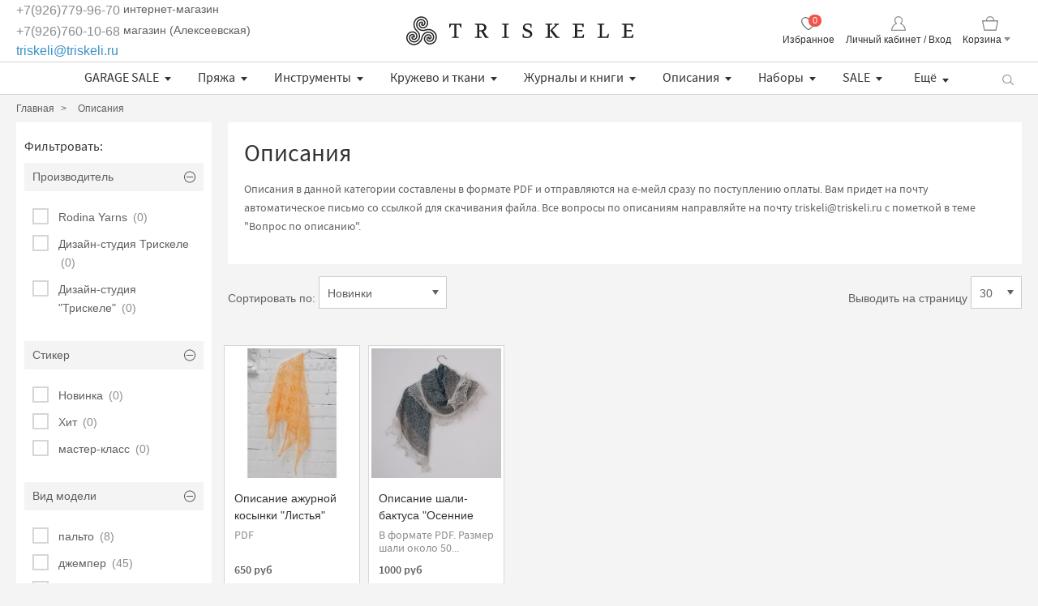

--- FILE ---
content_type: text/html; charset=utf-8
request_url: https://www.triskeli.ru/collection/opisaniya?characteristics%5B%5D=138377835
body_size: 30960
content:
<!DOCTYPE html>
<html>

<head><meta data-config="{&quot;collection_products_count&quot;:2}" name="page-config" content="" /><meta data-config="{&quot;money_with_currency_format&quot;:{&quot;delimiter&quot;:&quot;&quot;,&quot;separator&quot;:&quot;.&quot;,&quot;format&quot;:&quot;%n %u&quot;,&quot;unit&quot;:&quot;руб&quot;,&quot;show_price_without_cents&quot;:0},&quot;currency_code&quot;:&quot;RUR&quot;,&quot;currency_iso_code&quot;:&quot;RUB&quot;,&quot;default_currency&quot;:{&quot;title&quot;:&quot;Российский рубль&quot;,&quot;code&quot;:&quot;RUR&quot;,&quot;rate&quot;:1.0,&quot;format_string&quot;:&quot;%n %u&quot;,&quot;unit&quot;:&quot;руб&quot;,&quot;price_separator&quot;:null,&quot;is_default&quot;:true,&quot;price_delimiter&quot;:null,&quot;show_price_with_delimiter&quot;:null,&quot;show_price_without_cents&quot;:null},&quot;facebook&quot;:{&quot;pixelActive&quot;:true,&quot;currency_code&quot;:&quot;RUB&quot;,&quot;use_variants&quot;:null},&quot;vk&quot;:{&quot;pixel_active&quot;:null,&quot;price_list_id&quot;:null},&quot;new_ya_metrika&quot;:true,&quot;ecommerce_data_container&quot;:&quot;dataLayer&quot;,&quot;common_js_version&quot;:&quot;v2&quot;,&quot;vue_ui_version&quot;:null,&quot;feedback_captcha_enabled&quot;:&quot;1&quot;,&quot;account_id&quot;:53454,&quot;hide_items_out_of_stock&quot;:false,&quot;forbid_order_over_existing&quot;:true,&quot;minimum_items_price&quot;:null,&quot;enable_comparison&quot;:true,&quot;locale&quot;:&quot;ru&quot;,&quot;client_group&quot;:null,&quot;consent_to_personal_data&quot;:{&quot;active&quot;:false,&quot;obligatory&quot;:true,&quot;description&quot;:&quot;Настоящим подтверждаю, что я ознакомлен и согласен с условиями \u003ca href=&#39;/page/oferta&#39; target=&#39;blank&#39;\u003eоферты и политики конфиденциальности\u003c/a\u003e.&quot;},&quot;recaptcha_key&quot;:&quot;6LfXhUEmAAAAAOGNQm5_a2Ach-HWlFKD3Sq7vfFj&quot;,&quot;recaptcha_key_v3&quot;:&quot;6LcZi0EmAAAAAPNov8uGBKSHCvBArp9oO15qAhXa&quot;,&quot;yandex_captcha_key&quot;:&quot;ysc1_ec1ApqrRlTZTXotpTnO8PmXe2ISPHxsd9MO3y0rye822b9d2&quot;,&quot;checkout_float_order_content_block&quot;:false,&quot;available_products_characteristics_ids&quot;:null,&quot;sber_id_app_id&quot;:&quot;5b5a3c11-72e5-4871-8649-4cdbab3ba9a4&quot;,&quot;theme_generation&quot;:2,&quot;quick_checkout_captcha_enabled&quot;:false,&quot;max_order_lines_count&quot;:500,&quot;sber_bnpl_min_amount&quot;:1000,&quot;sber_bnpl_max_amount&quot;:150000,&quot;counter_settings&quot;:{&quot;data_layer_name&quot;:&quot;dataLayer&quot;,&quot;new_counters_setup&quot;:false,&quot;add_to_cart_event&quot;:true,&quot;remove_from_cart_event&quot;:true,&quot;add_to_wishlist_event&quot;:true},&quot;site_setting&quot;:{&quot;show_cart_button&quot;:true,&quot;show_service_button&quot;:false,&quot;show_marketplace_button&quot;:false,&quot;show_quick_checkout_button&quot;:false},&quot;warehouses&quot;:[],&quot;captcha_type&quot;:&quot;google&quot;,&quot;human_readable_urls&quot;:false}" name="shop-config" content="" /><meta name='js-evnvironment' content='production' /><meta name='default-locale' content='ru' /><meta name='insales-redefined-api-methods' content="[]" /><script src="/packs/js/shop_bundle-2b0004e7d539ecb78a46.js"></script><script type="text/javascript" src="https://static.insales-cdn.com/assets/common-js/common.v2.25.28.js"></script><script type="text/javascript" src="https://static.insales-cdn.com/assets/static-versioned/v3.72/static/libs/lodash/4.17.21/lodash.min.js"></script>
<!--InsalesCounter -->
<script type="text/javascript">
(function() {
  if (typeof window.__insalesCounterId !== 'undefined') {
    return;
  }

  try {
    Object.defineProperty(window, '__insalesCounterId', {
      value: 53454,
      writable: true,
      configurable: true
    });
  } catch (e) {
    console.error('InsalesCounter: Failed to define property, using fallback:', e);
    window.__insalesCounterId = 53454;
  }

  if (typeof window.__insalesCounterId === 'undefined') {
    console.error('InsalesCounter: Failed to set counter ID');
    return;
  }

  let script = document.createElement('script');
  script.async = true;
  script.src = '/javascripts/insales_counter.js?7';
  let firstScript = document.getElementsByTagName('script')[0];
  firstScript.parentNode.insertBefore(script, firstScript);
})();
</script>
<!-- /InsalesCounter -->

  
  



  <title>
    
    
        Описания к моделям Трискеле
    
  </title>






<!-- meta -->
<meta charset="UTF-8" />
<meta name="keywords" content='Описания моделей по вязанию дизайн-студии Трискеле'/>

<meta name="description" content='В разделе представлены описания дизайн-студии Трискеле под руководством Лены Родиной, в форматах PDF, в печатном виде, в наборах с пряжей. Вяжите с нами, вяжите как мы, вяжите лучше нас!'/>

<meta name="robots" content="index,follow" />
<meta http-equiv="X-UA-Compatible" content="IE=edge,chrome=1" />
<meta name="viewport" content="width=device-width">
<meta name="SKYPE_TOOLBAR" content="SKYPE_TOOLBAR_PARSER_COMPATIBLE" />

<link rel="icon" href="https://static.insales-cdn.com/assets/1/1417/10167689/1759501275/favicon.png" type="image/png">





<!-- fixes -->
<!--[if IE]>
<script src="//html5shiv.googlecode.com/svn/trunk/html5.js"></script><![endif]-->
<!--[if lt IE 9]>
<script src="//css3-mediaqueries-js.googlecode.com/svn/trunk/css3-mediaqueries.js"></script>
<![endif]-->


  <link href="//maxcdn.bootstrapcdn.com/font-awesome/4.7.0/css/font-awesome.min.css" rel="stylesheet" />

<link href="https://static.insales-cdn.com/assets/1/1417/10167689/1759501275/fonts.css" rel="stylesheet" type="text/css" />
<link href="https://static.insales-cdn.com/assets/1/1417/10167689/1759501275/spider.css" rel="stylesheet" type="text/css" />
<link href="https://static.insales-cdn.com/assets/1/1417/10167689/1759501275/base.css" rel="stylesheet" type="text/css" />
<link href="https://static.insales-cdn.com/assets/1/1417/10167689/1759501275/plugins.css" rel="stylesheet" type="text/css" />
<link href="https://static.insales-cdn.com/assets/1/1417/10167689/1759501275/theme.css" rel="stylesheet" type="text/css" />

<link href="https://static.insales-cdn.com/assets/1/1417/10167689/1759501275/custom.css" rel="stylesheet" type="text/css" />

</head>





<body class="template-is-collection not-index-page">
<!-- Yandex.Metrika counter -->
<script type="text/javascript" >
   (function(m,e,t,r,i,k,a){m[i]=m[i]||function(){(m[i].a=m[i].a||[]).push(arguments)};
   m[i].l=1*new Date();k=e.createElement(t),a=e.getElementsByTagName(t)[0],k.async=1,k.src=r,a.parentNode.insertBefore(k,a)})
   (window, document, "script", "https://mc.yandex.ru/metrika/tag.js", "ym");

   ym(22538680, "init", {
        webvisor:true,
        ecommerce:dataLayer,
        clickmap:true,
        trackLinks:true,
        accurateTrackBounce:true
   });
</script>
<script type="text/javascript">
  window.dataLayer = window.dataLayer || [];
  window.dataLayer.push({});
</script>
<noscript><div><img src="https://mc.yandex.ru/watch/22538680" style="position:absolute; left:-9999px;" alt="" /></div></noscript>
<!-- /Yandex.Metrika counter -->

  <div class="hide"><svg xmlns="http://www.w3.org/2000/svg">
<symbol id="arrow-back" viewBox="0 0 21 21">
  <path xmlns="http://www.w3.org/2000/svg" fill="var(--custom-fill-color-0,#8b8d92)" d="M20 9.5H3.2L10 1.7c.4-.4.3-1.1-.1-1.4-.4-.4-1-.4-1.4 0L.2 9.8s-.1.1-.1.2l-.1.1v.4c0 .1 0 .2.1.4 0 .1.1.1.1.1 0 .1.1.1.1.2l8.3 9.5c.1.2.4.3.7.3.2 0 .5-.1.7-.2.4-.4.5-1 .1-1.4l-6.8-7.8H20c.6 0 1-.5 1-1 0-.7-.5-1.1-1-1.1z"/>
</symbol>
<symbol id="basket" viewBox="0 0 20 18">
  <path xmlns="http://www.w3.org/2000/svg" fill="var(--custom-fill-color-0,#8b8d92)" d="M19.8 5.4a.55.55 0 0 0-.5-.3h-4.13A5.35 5.35 0 0 0 10 0a5.19 5.19 0 0 0-5.16 5.1H.6a.55.55 0 0 0-.5.3c-.1.1-.1.4-.1.6l2.3 11.4a.86.86 0 0 0 .7.6h14a.75.75 0 0 0 .7-.6L20 6a.73.73 0 0 0-.2-.6zM10 1.3a4 4 0 0 1 3.85 3.8H6.13A3.86 3.86 0 0 1 10 1.3zm6.5 15.3h-13l-2-10.1h17z"/>
</symbol>
<symbol id="checkbox" viewBox="0 0 10 10">
  <path xmlns="http://www.w3.org/2000/svg" fill="var(--custom-fill-color-0,#fff)" d="M4.62 10a1 1 0 0 1-.81-.41l-3.62-5A1.005 1.005 0 0 1 1.81 3.4l2.7 3.73L8.12.52a1.008 1.008 0 0 1 1.75 1l-4.38 8a1 1 0 0 1-.82.52h-.05"/>
</symbol>
<symbol id="chevron-left" viewBox="0 0 7 12">
  <path xmlns="http://www.w3.org/2000/svg" fill="var(--custom-fill-color-0,#5f6062)" d="M6.4 12a.59.59 0 0 0 .42-.17.51.51 0 0 0 0-.76L1.39 6 6.84.91a.51.51 0 0 0 0-.76.6.6 0 0 0-.84.02L.16 5.66a.51.51 0 0 0 0 .76L6 11.86a.6.6 0 0 0 .4.14z" data-name="1-page"/>
</symbol>
<symbol id="chevron-right" viewBox="0 0 7 12">
  <path xmlns="http://www.w3.org/2000/svg" fill="var(--custom-fill-color-0,#5f6062)" d="M1 11.86l5.81-5.44a.51.51 0 0 0 0-.76L1 .17a.6.6 0 0 0-.81 0 .51.51 0 0 0 0 .76L5.61 6l-5.4 5.07a.51.51 0 0 0 0 .76.59.59 0 0 0 .39.17.6.6 0 0 0 .4-.14z" data-name="1-page"/>
</symbol>
<symbol id="circle-plus-minus" viewBox="0 0 32.2 32.2">
  <g xmlns="http://www.w3.org/2000/svg">
    <path fill="var(--custom-fill-color-0,#565655)" d="M16.1 2.2C23.7 2.2 30 8.4 30 16.1S23.7 30 16.1 30C8.4 30 2.2 23.7 2.2 16.1S8.4 2.2 16.1 2.2m0-2.2C7.2 0 0 7.2 0 16.1 0 25 7.2 32.2 16.1 32.2S32.2 25 32.2 16.1C32.2 7.2 25 0 16.1 0"/>
    <path fill="var(--custom-fill-color-1,#565655)" d="M25 17.2H7.2c-.6 0-1.1-.5-1.1-1.1S6.6 15 7.2 15H25c.6 0 1.1.5 1.1 1.1 0 .6-.5 1.1-1.1 1.1"/>
    <path fill="var(--custom-fill-color-2,#565655)" d="M15 24.8V7c0-.6.5-1.1 1.1-1.1s1.1.5 1.1 1.1v17.8c0 .6-.5 1.1-1.1 1.1s-1.1-.5-1.1-1.1"/>
  </g>
</symbol>
<symbol id="close" viewBox="0 0 16 16">
  <g xmlns="http://www.w3.org/2000/svg">
    <path fill="var(--custom-fill-color-0,#F1544A)" d="M15.2 16c-.24 0-.4-.08-.56-.24L.24 1.36a.773.773 0 0 1 0-1.12c.32-.32.8-.32 1.12 0l14.4 14.4c.32.32.32.8 0 1.12-.16.16-.32.24-.56.24z"/>
    <path fill="var(--custom-fill-color-1,#F1544A)" d="M.8 16c.24 0 .4-.08.56-.24l14.4-14.4c.32-.32.32-.8 0-1.12a.773.773 0 0 0-1.12 0L.24 14.64c-.32.32-.32.8 0 1.12.16.16.32.24.56.24z"/>
  </g>
</symbol>
<symbol id="cross" viewBox="0 0 21 21">
  <path xmlns="http://www.w3.org/2000/svg" fill="var(--custom-fill-color-0,#8b8d92)" d="M11.94 10.6l8.76-8.9a1 1 0 0 0 0-1.4 1.09 1.09 0 0 0-1.5 0l-8.7 8.84L1.8.3A1.09 1.09 0 0 0 .3.3a1 1 0 0 0 0 1.4l8.78 8.88L.5 19.3a1 1 0 0 0 0 1.4.91.91 0 0 0 .7.3 1.14 1.14 0 0 0 .8-.3l8.53-8.7 8.57 8.7a.91.91 0 0 0 .7.3 1.08 1.08 0 0 0 .7-.3 1 1 0 0 0 0-1.4z"/>
</symbol>
<symbol id="dialog-buble" viewBox="0 0 57 53">
  <path xmlns="http://www.w3.org/2000/svg" fill="var(--custom-fill-color-0,#8B8D92)" fill-rule="evenodd" d="M47.838 0C52.878 0 57 4.2 57 9.33v18.838c0 5.132-4.122 9.33-9.162 9.33h-23.63L9.164 52.695V37.5C4.123 37.5 0 33.3 0 28.167V9.33C0 4.2 4.123 0 9.163 0h38.675z"/>
</symbol>
<symbol id="email-alt" viewBox="-80 88.5 99.3 85.5">
  <path xmlns="http://www.w3.org/2000/svg" fill="var(--custom-fill-color-0,#5f6062)" d="M6.2 158.5h-73.1c-1.1 0-2-.9-2-2v-32c0-1.1.9-2 2-2s2 .9 2 2v30H4.2v-44.4l-33.3 25.4c-.7.5-1.7.5-2.4 0l-36.6-27.9c-.7-.5-1-1.4-.7-2.2.3-.8 1-1.4 1.9-1.4H6.3c.3 0 .5.1.8.2.2.1.5.3.6.5.2.2.3.4.4.6.1.2.1.4.1.7v50.4c0 1.2-.9 2.1-2 2.1zM-61 108l30.7 23.4L.3 108H-61z"/>
</symbol>
<symbol id="email" viewBox="0 0 33.744 33.754">
  <path xmlns="http://www.w3.org/2000/svg" fill="var(--custom-fill-color-0,#5f6062)" fill-rule="evenodd" d="M33.744 15.853v-.009c0-.467-.16-.896-.42-1.246h.006l-.029-.029a2.108 2.108 0 0 0-.376-.379L19.174.896C17.981-.298 15.896-.3 14.7.896L.952 14.086C.654 14.362 0 15.11 0 15.844v15.801c0 1.159.95 2.109 2.109 2.109h29.526c1.159 0 2.109-.95 2.109-2.109V15.853M8.893 23.939l-6.784 6.246V17.954l6.784 5.985zm2.299.749c.024-.022.056-.032.078-.057.008-.01.01-.021.018-.031l4.665-4.296c.239-.193.522-.294.82-.294.303 0 .605.105.808.264l12.641 11.371H3.638l7.554-6.957zm13.77-.61l6.673-5.921v11.924l-6.673-6.003zm-21.54-9.48l12.769-12.21a1.053 1.053 0 0 1 1.492 0l11.909 11.347h-.032l1.808 1.838-7.984 7.086-4.457-4.008a3.469 3.469 0 0 0-4.339.045l-4.136 3.809-7.968-7.03.89-.876h.048z"/>
</symbol>
<symbol id="heart" viewBox="0 0 24 24">
  <path xmlns="http://www.w3.org/2000/svg" fill="var(--custom-fill-color-0,none)" stroke="var(--custom-stroke-color-1,#5f6062)" stroke-linecap="round" stroke-linejoin="round" stroke-width="var(--custom-stroke-width-2,1.5)" d="M12 4.57a6.91 6.91 0 0 0-4.81-2.48A6.38 6.38 0 0 0 .85 8.28c0 6.39 10 13.63 11.15 13.63s11.15-7.28 11.15-13.63a6.38 6.38 0 0 0-6.34-6.19A6.91 6.91 0 0 0 12 4.57z"/>
</symbol>
<symbol id="home" viewBox="0 0 33.109 32.984">
  <path xmlns="http://www.w3.org/2000/svg" fill="var(--custom-fill-color-0,#333)" d="M32.823 16.536L17.339.318a1.029 1.029 0 0 0-1.487 0L.288 16.536a1.03 1.03 0 1 0 1.488 1.428l1.387-1.445v15.434c0 .57.462 1.032 1.031 1.032H11.4c.568 0 1.03-.46 1.031-1.029l.033-10.303h8.219v10.3c0 .57.461 1.032 1.031 1.032h7.203c.571 0 1.032-.462 1.032-1.032v-15.44l1.385 1.452a1.03 1.03 0 0 0 1.489-1.429m-4.937-1.887V30.92h-5.14v-10.3c0-.57-.461-1.032-1.032-1.032H11.436c-.568 0-1.029.46-1.031 1.029l-.033 10.303H5.226V14.649c0-.082-.029-.154-.047-.231L16.596 2.522l11.339 11.882c-.02.08-.049.158-.049.245"/>
</symbol>
<symbol id="magnifying-glass" viewBox="0 0 18.02 17">
  <path xmlns="http://www.w3.org/2000/svg" fill="var(--custom-fill-color-0,#8b8d92)" d="M17.8 15.8l-4.37-4.27A6.73 6.73 0 0 0 14.8 7.3 7.36 7.36 0 0 0 7.4 0 7.36 7.36 0 0 0 0 7.3a7.28 7.28 0 0 0 7.4 7.2 7.6 7.6 0 0 0 5.08-1.93l4.32 4.23a.72.72 0 0 0 1 0 .67.67 0 0 0 0-1zM7.5 13.2a6 6 0 0 1-6.1-5.9 6 6 0 0 1 6-6 6.19 6.19 0 0 1 6.2 6 6.09 6.09 0 0 1-6.1 5.9z"/>
</symbol>
<symbol id="map-pin" viewBox="0 0 10 14">
  <path xmlns="http://www.w3.org/2000/svg" fill="var(--custom-fill-color-0,#8B8D92)" fill-rule="evenodd" d="M5 6.368c-1.032 0-1.848-.79-1.848-1.79S3.968 2.79 5 2.79s1.847.79 1.847 1.79S6.032 6.369 5 6.369M5 0C2.228 0 0 2.158 0 4.842c0 2.58 4.511 8.737 4.673 9 .055.105.218.158.327.158.108 0 .271-.053.326-.158.217-.263 4.673-6.42 4.673-9C10.054 2.158 7.772 0 4.999 0"/>
</symbol>
<symbol id="menu" viewBox="0 0 24 20">
  <path xmlns="http://www.w3.org/2000/svg" fill="var(--custom-fill-color-0,#8b8d92)" d="M1 0h22a.94.94 0 0 1 1 1 .94.94 0 0 1-1 1H1a.94.94 0 0 1-1-1 .94.94 0 0 1 1-1zm0 9h22a.94.94 0 0 1 1 1 .94.94 0 0 1-1 1H1a.94.94 0 0 1-1-1 .94.94 0 0 1 1-1zm0 9h22a.94.94 0 0 1 1 1 .94.94 0 0 1-1 1H1a.94.94 0 0 1-1-1 .94.94 0 0 1 1-1z"/>
</symbol>
<symbol id="phone" viewBox="0 0 22 35">
  <path xmlns="http://www.w3.org/2000/svg" fill="var(--custom-fill-color-0,#8B8D92)" fill-rule="evenodd" d="M25.302 0H9.698a2.37 2.37 0 0 0-2.364 2.364v30.271A2.371 2.371 0 0 0 9.698 35h15.604a2.37 2.37 0 0 0 2.364-2.364V2.364A2.37 2.37 0 0 0 25.302 0zM15.004 1.704h4.992a.286.286 0 0 1 0 .573h-4.992a.286.286 0 1 1 0-.573zM17.5 33.818a1.182 1.182 0 1 1 0-2.364 1.182 1.182 0 0 1 0 2.364zm8.521-3.193H8.979V3.749h17.042v26.876z"/>
</symbol>
<symbol id="small-tick" viewBox="0 0 8 6">
  <path xmlns="http://www.w3.org/2000/svg" fill="var(--custom-fill-color-0,#fff)" d="M8 1.094L6.92 0 3.076 3.83 1.098 1.842 0 2.936 3.076 6 8 1.094z"/>
</symbol>
<symbol id="user" viewBox="0 0 18.1 18">
  <path xmlns="http://www.w3.org/2000/svg" fill="var(--custom-fill-color-0,#8b8d92)" d="M17.4 18H.6a.56.56 0 0 1-.6-.5 10.66 10.66 0 0 1 5.4-8.6 4.91 4.91 0 0 1-1.5-3.6A5 5 0 0 1 9 0a5.29 5.29 0 0 1 5.2 5.2 5.58 5.58 0 0 1-1.5 3.7 10.9 10.9 0 0 1 5.4 8.5.73.73 0 0 1-.7.6zM1.3 16.7h15.4c-.3-1.9-2-6-5.5-7.1-.2-.1-.4-.2-.4-.5a.71.71 0 0 1 .3-.6 3.87 3.87 0 0 0-2-7.2 4 4 0 0 0-3.9 4A3.86 3.86 0 0 0 7 8.6a.71.71 0 0 1 .3.6.43.43 0 0 1-.4.4c-3.6 1.1-5.3 5.2-5.6 7.1z"/>
</symbol>
<symbol viewBox="0 0 21.24 21.14" id="instagram" xmlns="http://www.w3.org/2000/svg" preserveAspectRatio="xMinYMin meet">
    <title>instagram</title>
    <path d="M10.52 1.92a38.08 38.08 0 0 1 4.2.1 4.3 4.3 0 0 1 2 .4 3.17 3.17 0 0 1 1.2.8 3.17 3.17 0 0 1 .8 1.2 9.49 9.49 0 0 1 .4 2 38.08 38.08 0 0 1 .1 4.2 38.08 38.08 0 0 1-.1 4.2 4.3 4.3 0 0 1-.4 2 3.68 3.68 0 0 1-2 2 9.49 9.49 0 0 1-2 .4 38.08 38.08 0 0 1-4.2.1 38.08 38.08 0 0 1-4.2-.1 4.3 4.3 0 0 1-2-.4 3.17 3.17 0 0 1-1.2-.8 3.17 3.17 0 0 1-.8-1.2 9.49 9.49 0 0 1-.4-2 38.08 38.08 0 0 1-.1-4.2 38.08 38.08 0 0 1 .1-4.2 4.3 4.3 0 0 1 .4-2 3.17 3.17 0 0 1 .8-1.2 3.17 3.17 0 0 1 1.2-.8 9.49 9.49 0 0 1 2-.4 38.08 38.08 0 0 1 4.2-.1m0-1.9a39.24 39.24 0 0 0-4.3.1 8.56 8.56 0 0 0-2.6.5 5.24 5.24 0 0 0-1.9 1.1 5.54 5.54 0 0 0-1.2 1.9 12 12 0 0 0-.5 2.6v4.3a39.24 39.24 0 0 0 .1 4.3 8.56 8.56 0 0 0 .5 2.6 5.54 5.54 0 0 0 1.2 1.9 5.54 5.54 0 0 0 1.9 1.2 8 8 0 0 0 2.6.5 40.37 40.37 0 0 0 4.3.1 40.37 40.37 0 0 0 4.3-.1 8.56 8.56 0 0 0 2.6-.5 5.1 5.1 0 0 0 3.1-3.1 8 8 0 0 0 .5-2.6 40.37 40.37 0 0 0 .1-4.3 40.37 40.37 0 0 0-.1-4.3 8.56 8.56 0 0 0-.5-2.6 5.54 5.54 0 0 0-1.2-1.9 5.54 5.54 0 0 0-1.9-1.2 14.56 14.56 0 0 0-2.7-.5z" fill="#fff" style="fill: var(--custom-fill-color-0,#fff);" />
    <path d="M10.52 5.12a5.4 5.4 0 1 0 5.4 5.4 5.38 5.38 0 0 0-5.36-5.4zm0 8.9a3.5 3.5 0 1 1 3.5-3.5 3.54 3.54 0 0 1-3.5 3.5z" fill="#fff" style="fill: var(--custom-fill-color-1,#fff);" />
    <circle cx="16.12" cy="4.92" r="1.3" fill="#fff" style="fill: var(--custom-fill-color-2,#fff);" />
</symbol>
<symbol viewBox="-27 27.9 11 25" id="facebook" xmlns="http://www.w3.org/2000/svg" preserveAspectRatio="xMinYMin meet">
    <path fill="#fff" d="M-20 48.9v-9.5h3l1-3.5h-4v-1.8c0-1.6 1-2.3 2-2.2h2v-4h-3c-2.8 0-5 2.2-5 5.4v2.6h-3v3.5h3v9.5h4z" style="fill: var(--custom-fill-color-0,#fff);" />
</symbol>
<symbol viewBox="0 0 50 50" id="vk" xmlns="http://www.w3.org/2000/svg" preserveAspectRatio="xMinYMin meet">
<path fill="#fff" d="M26,34c1,0,1-1.4,1-2c0-1,1-2,2-2s2.7,1.7,4,3c1,1,1,1,2,1s3,0,3,0s2-0.1,2-2c0-0.6-0.7-1.7-3-4  c-2-2-3-1,0-5c1.8-2.5,3.2-4.7,3-5.3c-0.2-0.6-5.3-1.6-6-0.7c-2,3-2.4,3.7-3,5c-1,2-1.1,3-2,3c-0.9,0-1-1.9-1-3c0-3.3,0.5-5.6-1-6  c0,0-2,0-3,0c-1.6,0-3,1-3,1s-1.2,1-1,1c0.3,0,2-0.4,2,1c0,1,0,2,0,2s0,4-1,4c-1,0-3-4-5-7c-0.8-1.2-1-1-2-1c-1.1,0-2,0-3,0  c-1,0-1.1,0.6-1,1c2,5,3.4,8.1,7.2,12.1c3.5,3.6,5.8,3.8,7.8,3.9C25.5,34,25,34,26,34z" id="VK_1_"/>
</symbol>
<symbol viewBox="0 0 28 27" id="osinka" xmlns="http://www.w3.org/2000/svg" preserveAspectRatio="xMinYMin meet">
<circle fill="transparent" stroke="#dddddd" stroke-width="2" cx="14" cy="14" r="13"/>
    <image xlink:href="[data-uri]" x="3" y="3" height="20" width="20" />  
</symbol>
<symbol viewBox="0 0 774 1000.2" id="pinterest" xmlns="http://www.w3.org/2000/svg" preserveAspectRatio="xMinYMin meet">
    <path d="M0 359c0-42 8.8-83.7 26.5-125s43-79.7 76-115 76.3-64 130-86S345.7 0 411 0c106 0 193 32.7 261 98s102 142.3 102 231c0 114-28.8 208.2-86.5 282.5S555.3 723 464 723c-30 0-58.2-7-84.5-21s-44.8-31-55.5-51l-40 158c-3.3 12.7-7.7 25.5-13 38.5S259.8 873 253.5 885c-6.3 12-12.7 23.3-19 34s-12.7 20.7-19 30-11.8 17.2-16.5 23.5-9 11.8-13 16.5l-6 8c-2 2.7-4.7 3.7-8 3s-5.3-2.7-6-6c0-.7-.5-5.3-1.5-14s-2-17.8-3-27.5-2-22.2-3-37.5-1.3-30.2-1-44.5 1.3-30.2 3-47.5 4.2-33.3 7.5-48c7.3-31.3 32-135.7 74-313-5.3-10.7-9.7-23.5-13-38.5s-5-27.2-5-36.5l-1-15c0-42.7 10.8-78.2 32.5-106.5S303.3 223 334 223c24.7 0 43.8 8.2 57.5 24.5S412 284.3 412 309c0 15.3-2.8 34.2-8.5 56.5s-13.2 48-22.5 77-16 52.5-20 70.5c-6.7 30-.8 56 17.5 78s42.8 33 73.5 33c52.7 0 96.2-29.8 130.5-89.5S634 402.7 634 318c0-64.7-21-117.5-63-158.5S470.3 98 395 98c-84 0-152.2 27-204.5 81S112 297.7 112 373c0 44.7 12.7 82.3 38 113 8.7 10 11.3 20.7 8 32-1.3 3.3-3.3 11-6 23s-4.7 19.7-6 23c-1.3 7.3-4.7 12.2-10 14.5s-11.3 2.2-18-.5c-39.3-16-68.8-43.5-88.5-82.5S0 411 0 359z" fill="#fff" style="fill: var(--custom-fill-color-0,#fff);" />
</symbol>
<symbol viewBox="0 0 13.7 8.7" id="gplus" xmlns="http://www.w3.org/2000/svg" preserveAspectRatio="xMinYMin meet">
    <path d="M0 4.36a4.38 4.38 0 0 1 7.26-3.28c-.36.39-.72.78-1.11 1.14a3.06 3.06 0 0 0-2.57-.5 2.75 2.75 0 1 0 1.86 5.13A2.41 2.41 0 0 0 6.85 5.2H4.36V3.72h4.17a4.93 4.93 0 0 1-.88 3.48 4.29 4.29 0 0 1-4.7 1.25A4.35 4.35 0 0 1 .01 4.33m11.22-1.87h1.23V3.7h1.24v1.24h-1.23v1.25h-1.25V4.95H9.97V3.74h1.24V2.5" fill="#fff" style="fill: var(--custom-fill-color-0,#fff);" />
</symbol>
<symbol viewBox="0 0 14.64 11.85" id="twitter" xmlns="http://www.w3.org/2000/svg" preserveAspectRatio="xMinYMin meet">
    <path d="M4.61 11.85a8.47 8.47 0 0 0 8.53-8.41v-.51a6.11 6.11 0 0 0 1.5-1.55 5.93 5.93 0 0 1-1.74.47A3 3 0 0 0 14.22.2a6 6 0 0 1-1.9.73 3 3 0 0 0-5.1 2.73A8.51 8.51 0 0 1 1.03.53a3 3 0 0 0 .93 4A3 3 0 0 1 .6 4.16 3 3 0 0 0 3 7.1a3 3 0 0 1-.79.1 3.07 3.07 0 0 1-.56-.05 3 3 0 0 0 2.8 2.08 6 6 0 0 1-3.73 1.32 6.49 6.49 0 0 1-.72 0 8.54 8.54 0 0 0 4.61 1.3" fill="#fff" style="fill: var(--custom-fill-color-0,#fff);" />
</symbol>
<symbol viewBox="0 0 15.9 11.18" id="youtube" xmlns="http://www.w3.org/2000/svg" preserveAspectRatio="xMinYMin meet">
    <path d="M6.29 7.65V3.18l4.3 2.24zm9.43-5.24a3.44 3.44 0 0 0-.63-1.58A2.27 2.27 0 0 0 13.5.16C11.27 0 7.94 0 7.94 0S4.6 0 2.38.16A2.27 2.27 0 0 0 .79.84a3.43 3.43 0 0 0-.63 1.58A23.94 23.94 0 0 0 0 4.99v1.2a23.89 23.89 0 0 0 .16 2.57 3.44 3.44 0 0 0 .63 1.58 2.72 2.72 0 0 0 1.75.68c1.27.12 5.41.16 5.41.16s3.34 0 5.57-.17a2.28 2.28 0 0 0 1.59-.67 3.45 3.45 0 0 0 .63-1.58 23.86 23.86 0 0 0 .16-2.57V4.98a23.94 23.94 0 0 0-.16-2.57z" fill="#fff" style="fill: var(--custom-fill-color-0,#fff);" />
</symbol>
</svg></div>
  <div class="all-wrap">
    <div class="main-wrap">
      <noscript>
        <div class="global-site-notice">
          <p><strong>JavaScript, кажется, отключен в вашем браузере.</strong><br>Для использования функций этого веб-сайта в вашем браузере должен быть включен JavaScript.</p>
        </div>
      </noscript>

      <div class="header-wrap">
  <header class="header" id="site-header">
    <div class="wrapper">
      <div class="h-top">
        <div class="h-col h-col_left">
          <div class="header-contacts">
            <div class="header-contacts__item"><a href="tel:+79267799670">+7(926)779-96-70</a> интернет-магазин<br /><a href="tel:89267601068">+7(926)760-10-68</a> магазин (Алексеевская)<br /></div>
            <div class="header-contacts__item"><a href="mailto:triskeli@triskeli.ru">triskeli@triskeli.ru</a></div>
          </div>
        </div>

        <div class="h-col h-col_center">
          <a class="header-logo" href="/" title="На главную"><img src="https://static.insales-cdn.com/assets/1/1417/10167689/1759501275/logo.svg" alt="triskeli"></a>
        </div>

        <div class="icons-header h-col h-col_right">
          <ul class="h-col__quicklinks quicklinks">
            <li class="quicklinks__item quicklinks__item_favorite">
              <div class="quicklinks__item-inner">
                <a href="/page/favorites" title="Избранное">
                  <svg><use xlink:href="#heart"></use></svg>
                  Избранное
                  <span class="quicklinks__item_basket-qty" data-favorites-counter></span>
                </a>
              </div>
            </li>

            <li class="quicklinks__item quicklinks__item_login">
              <div class="quicklinks__item-inner">
              
                <a href="/client_account/orders" title="Личный кабинет / Вход"><svg><use xlink:href="#user"></use></svg>Личный кабинет / Вход</a>
              
              </div>
            </li>
            
            
            <li class="quicklinks__item quicklinks__item_basket has-dropdown mobile" >
              <a class="quicklinks__item-inner" href="/cart_items" style="display:block;">
                <div class="" title="Корзина">
                  <svg><use xlink:href="#basket"></use></svg>Корзина 
                  <div class="quicklinks__item_basket-qty" data-positions-count></div>
                </div>
              </a>
            </li>
              

            <li class="quicklinks__item quicklinks__item_basket has-dropdown">
              <div class="quicklinks__item-inner">
                <a class="js-open-basket-dropdown" href="/cart_items" title="Корзина">
                  <svg><use xlink:href="#basket"></use></svg>Корзина 
                  <div class="quicklinks__item_basket-qty" data-positions-count></div>
                </a>
                
                <div class="basket-dropdown">
                  
<div class="basket-dropdown__inner js-dynamic_basket"></div>

<script type="text/template" data-template-id="dynamic_basket">
  <form action="/cart_items" method="post" data-cart-form>
    <input type="hidden" name="_method" value="put">
    <input type="hidden" name="make_order" value="">
    <% if(order_lines.length === 0){ %>
      <h3 class="basket-dropdown__name">Корзина пуста</h3>
    <% } else { %>

    <h3 class="basket-dropdown__name">Товары в корзине</h3>
    <ul class="basket-dropdown__products">
    <% _.forEach(order_lines, function (value){  %>
      <li class="basket-dropdown-product" data-item-id="<%= value.id %>" data-product-id="<%= value.product_id %>">
        <img class="basket-dropdown-product__img" src="<%= value.first_image.medium_url %>" alt="<%= value.title %>">
        <div class="basket-dropdown-product__text">
          <h2 class="basket-dropdown-product__name">
            <a href="<%= value.product_url %>"><%= value.title %></a>
          </h2>
          <div class="basket-dropdown-product__tocart">
            <div class="basket-dropdown-product__prices">
              <span class="basket-dropdown-product__price"><%= Shop.money.format(value.sale_price) %></span>
              <span class="basket-dropdown-product__count"><%= value.quantity %></span>
            </div>
            <div class="basket-dropdown-product__total"><%= Shop.money.format(value.total_price) %></div>
          </div>
          <a class="basket-dropdown-product__remove" href="#" title="Удалить" data-item-delete="<%= value.id %>">×</a>
        </div>
        <input type="hidden" name="cart[quantity][<%= value.id %>]" value="<%= value.quantity %>" />
      </li>
    <% }) %>
    </ul>
    <footer class="basket-dropdown__footer">
      <div class="basket-dropdown__total">
        <div class="basket-dropdown__total-label">Итого:</div>
        <div class="basket-dropdown__total-value"><%= Shop.money.format(total_price) %></div>
      </div>
      <a class="btn btn_basket" href="/cart_items" title="Перейти в корзину">Перейти в корзину</a>
    </footer>
    <% } %>
  </form>

</script>

                </div>
              </div>
            </li>
          </ul>
        </div>
      </div>
      <div class="h-bottom">
        
<a class="hamburger-header js-menu-toggle"><svg><use xlink:href="#menu"></use></svg></a>

<nav class="h-nav">
  <div class="header-menu">
    <div class="header-menu__top">
      <button class="header-menu__toggle header-menu__toggle_home js-menu-toggle-level" type="button">
        <svg class="header-menu__home"><use xlink:href="#home"></use></svg>
        <svg class="header-menu__back"><use xlink:href="#arrow-back"></use></svg>
      </button>
      <span class="js-menu-toggle-name" data-default-label="Меню">Меню</span>
      <button class="header-menu__toggle header-menu__toggle_level js-menu-toggle-all" type="button">
        <svg><use xlink:href="#cross"></use></svg>
      </button>
    </div>

    <ul class="header-menu__level1">
      

        

        
        
        

        
        

        <li class="is-parent">
          <a href="/collection/garage-sale">GARAGE SALE</a>

          
          <div class="header-menu__dropdown">
            <div class="header-menu__column_first with-prod">
              <ul class="header-menu__level2">

              

	              

                

                  
                    <li class="is-parent">
                      <a href="/collection/garage-sale">Стикер</a>
                      <ul class="header-menu__level3">
                      
                        <li><a href="/collection/garage-sale?characteristics[]=55073538">лоты</a></li>
                      
                      </ul>
                    </li>
                  
                
                <li class="is-all"><a href="/collection/garage-sale">Все товары</a></li>

      

                
              
              </ul>
            </div>
            
              
                
              
                
              
                
              
                
              
                
              
                
              
                
              
                
              
                
              
                
              
                
              
                
              
                
              
                
              
                
              
                
              
                
              
                
              
                
              
                
              
                
              
                
              
                
              
                
              
                
              
                
              
                
              
                
              
                
              
                
              
                
              
                
              
                
              
                
              
                
              
                
              
                
              
                
              
                
              
                
              
                
              
                
              
                
              
                
              
                
              
                
              
                
              
                
              
                
              
                
              
                
              
                
              
                
              
                
              
                
              
                
              
                
              
                
              
                
              
                
              
                
              
                
              
                
              
                
              
                
              
                
              
                
              
                
              
                
              
                
              
                
              
                
              
                
              
                
              
                
              
                
              
                
              
                
              
                
                  <div class="header-menu__column_second">
                    <div class="header-menu__promo-img"><img src="https://static.insales-cdn.com/images/products/1/4121/1023103001/medium_Garage_Sale-Zima-36.jpeg" alt="GARAGE SALE — Набор пряжи зима #36"></div>
                    <div class="header-menu__promo-title">GARAGE SALE — Набор пряжи зима #36</div>
                    <a class="header-menu__promo-link" href="/collection/garage-sale/product/garage-sale-nabor-pryazhi-zima-36">Посмотрите сейчас</a>
                  </div>
                
              
                
              
                
              
                
              
                
              
                
              
                
              
                
              
                
              
                
              
                
              
                
              
                
              
                
              
                
              
                
              
                
              
                
              
                
              
                
              
                
              
                
              
            
          </div>
          

        </li>

      

        

        
        
        

        
        

        <li class="is-parent">
          <a href="/collection/pryazha">Пряжа</a>

          
          <div class="header-menu__dropdown">
            <div class="header-menu__column_first with-prod">
              <ul class="header-menu__level2">

              

	              

                

                  
                    <li class="is-parent">
                      <a href="/collection/pryazha">Производитель</a>
                      <ul class="header-menu__level3">
                      
                        <li><a href="/collection/pryazha?characteristics[]=50780238">Rodina Yarns</a></li>
                      
                        <li><a href="/collection/pryazha?characteristics[]=50780269">Arte</a></li>
                      
                        <li><a href="/collection/pryazha?characteristics[]=50780271">ArtYarns</a></li>
                      
                        <li><a href="/collection/pryazha?characteristics[]=50780301">ITO</a></li>
                      
                        <li><a href="/collection/pryazha?characteristics[]=50780325">Katia</a></li>
                      
                        <li><a href="/collection/pryazha?characteristics[]=50780342">Lana Grossa</a></li>
                      
                        <li><a href="/collection/pryazha?characteristics[]=50780345">Lang Yarns</a></li>
                      
                        <li><a href="/collection/pryazha?characteristics[]=50780358">Malabrigo</a></li>
                      
                        <li><a href="/collection/pryazha?characteristics[]=50780363">Rowan</a></li>
                      
                        <li><a href="/collection/pryazha?characteristics[]=50780364">Schoppel-Wolle</a></li>
                      
                        <li><a href="/collection/pryazha?characteristics[]=50780366">Skeino</a></li>
                      
                        <li><a href="/collection/pryazha?characteristics[]=50782699">Accademia</a></li>
                      
                        <li><a href="/collection/pryazha?characteristics[]=50782708">Hasegawa</a></li>
                      
                        <li><a href="/collection/pryazha?characteristics[]=50806776">Sesia</a></li>
                      
                        <li><a href="/collection/pryazha?characteristics[]=50994842">Италия</a></li>
                      
                        <li><a href="/collection/pryazha?characteristics[]=55281272">Cariaggi</a></li>
                      
                        <li><a href="/collection/pryazha?characteristics[]=55701491">Loro Piana</a></li>
                      
                        <li><a href="/collection/pryazha?characteristics[]=71890643">Lustrosa</a></li>
                      
                        <li><a href="/collection/pryazha?characteristics[]=76060088">GTI</a></li>
                      
                        <li><a href="/collection/pryazha?characteristics[]=96998649">Botto Guiseppe</a></li>
                      
                        <li><a href="/collection/pryazha?characteristics[]=100288356">Schachenmayr Regia</a></li>
                      
                        <li><a href="/collection/pryazha?characteristics[]=100930657">Millefili</a></li>
                      
                        <li><a href="/collection/pryazha?characteristics[]=100934322">Biagioli Modesto</a></li>
                      
                        <li><a href="/collection/pryazha?characteristics[]=128687362">Sato Seni</a></li>
                      
                        <li><a href="/collection/pryazha?characteristics[]=167079015">Aura Yarns</a></li>
                      
                        <li><a href="/collection/pryazha?characteristics[]=174746640">Pecci Filati</a></li>
                      
                        <li><a href="/collection/pryazha?characteristics[]=175000406">Filati Naturali</a></li>
                      
                        <li><a href="/collection/pryazha?characteristics[]=198384676">Botto Poala</a></li>
                      
                        <li><a href="/collection/pryazha?characteristics[]=198402301">Zegna Baruffa</a></li>
                      
                        <li><a href="/collection/pryazha?characteristics[]=214823785">G & G Filati</a></li>
                      
                        <li><a href="/collection/pryazha?characteristics[]=223487272">Todd Duncan</a></li>
                      
                        <li><a href="/collection/pryazha?characteristics[]=226427827">Falconeri</a></li>
                      
                        <li><a href="/collection/pryazha?characteristics[]=255233268">ISPIE</a></li>
                      
                        <li><a href="/collection/pryazha?characteristics[]=257794848">FMC</a></li>
                      
                        <li><a href="/collection/pryazha?characteristics[]=267792645">lineapiu</a></li>
                      
                        <li><a href="/collection/pryazha?characteristics[]=286284866">Lanecardate</a></li>
                      
                        <li><a href="/collection/pryazha?characteristics[]=290389030">Gruppo Filpucci</a></li>
                      
                        <li><a href="/collection/pryazha?characteristics[]=585427177">Filati Buratti</a></li>
                      
                      </ul>
                    </li>
                  
                    <li class="is-parent">
                      <a href="/collection/pryazha">Вид инструмента</a>
                      <ul class="header-menu__level3">
                      
                        <li><a href="/collection/pryazha?characteristics[]=87060582">иглы</a></li>
                      
                      </ul>
                    </li>
                  
                    <li class="is-parent">
                      <a href="/collection/pryazha">Состав</a>
                      <ul class="header-menu__level3">
                      
                        <li><a href="/collection/pryazha?characteristics[]=50852131">акрил</a></li>
                      
                        <li><a href="/collection/pryazha?characteristics[]=50826516">альпака</a></li>
                      
                        <li><a href="/collection/pryazha?characteristics[]=50825303">ангора</a></li>
                      
                        <li><a href="/collection/pryazha?characteristics[]=50944554">бумага</a></li>
                      
                        <li><a href="/collection/pryazha?characteristics[]=50851580">верблюжья шерсть</a></li>
                      
                        <li><a href="/collection/pryazha?characteristics[]=50827595">вискоза</a></li>
                      
                        <li><a href="/collection/pryazha?characteristics[]=50825320">кашемир</a></li>
                      
                        <li><a href="/collection/pryazha?characteristics[]=50832104">лен</a></li>
                      
                        <li><a href="/collection/pryazha?characteristics[]=50918978">люрекс</a></li>
                      
                        <li><a href="/collection/pryazha?characteristics[]=50828369">меринос</a></li>
                      
                        <li><a href="/collection/pryazha?characteristics[]=50826373">мохер</a></li>
                      
                        <li><a href="/collection/pryazha?characteristics[]=50852132">нейлон</a></li>
                      
                        <li><a href="/collection/pryazha?characteristics[]=50944776">нержавеющая сталь</a></li>
                      
                        <li><a href="/collection/pryazha?characteristics[]=50825304">полиакрил</a></li>
                      
                        <li><a href="/collection/pryazha?characteristics[]=50825322">полиамид</a></li>
                      
                        <li><a href="/collection/pryazha?characteristics[]=50826888">полиэстер</a></li>
                      
                        <li><a href="/collection/pryazha?characteristics[]=50944704">рами</a></li>
                      
                        <li><a href="/collection/pryazha?characteristics[]=50828532">хлопок</a></li>
                      
                        <li><a href="/collection/pryazha?characteristics[]=50825321">шелк</a></li>
                      
                        <li><a href="/collection/pryazha?characteristics[]=50827391">шерсть</a></li>
                      
                        <li><a href="/collection/pryazha?characteristics[]=50853357">эластан</a></li>
                      
                        <li><a href="/collection/pryazha?characteristics[]=51222987">як</a></li>
                      
                        <li><a href="/collection/pryazha?characteristics[]=51313554">стекло</a></li>
                      
                        <li><a href="/collection/pryazha?characteristics[]=51811722">пенька</a></li>
                      
                        <li><a href="/collection/pryazha?characteristics[]=51939366">модал</a></li>
                      
                        <li><a href="/collection/pryazha?characteristics[]=52106038">бамбук</a></li>
                      
                        <li><a href="/collection/pryazha?characteristics[]=79376022">соболь</a></li>
                      
                        <li><a href="/collection/pryazha?characteristics[]=91348578">металлизированный полиэстер</a></li>
                      
                        <li><a href="/collection/pryazha?characteristics[]=91351440">пайетки</a></li>
                      
                        <li><a href="/collection/pryazha?characteristics[]=105840645">конопля</a></li>
                      
                        <li><a href="/collection/pryazha?characteristics[]=133596368">фольга</a></li>
                      
                        <li><a href="/collection/pryazha?characteristics[]=171111750">метанит</a></li>
                      
                        <li><a href="/collection/pryazha?characteristics[]=216639657">тенсел</a></li>
                      
                        <li><a href="/collection/pryazha?characteristics[]=217202214">викунья</a></li>
                      
                        <li><a href="/collection/pryazha?characteristics[]=222502401">рафия</a></li>
                      
                        <li><a href="/collection/pryazha?characteristics[]=225514044">опоссум</a></li>
                      
                        <li><a href="/collection/pryazha?characteristics[]=264180603">крапива</a></li>
                      
                        <li><a href="/collection/pryazha?characteristics[]=286099756">горностай</a></li>
                      
                      </ul>
                    </li>
                  
                    <li class="is-parent">
                      <a href="/collection/pryazha">Длина нити в 50 граммах</a>
                      <ul class="header-menu__level3">
                      
                        <li><a href="/collection/pryazha?characteristics[]=50944705">от 750 метров</a></li>
                      
                        <li><a href="/collection/pryazha?characteristics[]=50825708">700-749 метров</a></li>
                      
                        <li><a href="/collection/pryazha?characteristics[]=50919043">600-649 метров</a></li>
                      
                        <li><a href="/collection/pryazha?characteristics[]=50890555">550-599 метров</a></li>
                      
                        <li><a href="/collection/pryazha?characteristics[]=50944894">500-549 метров</a></li>
                      
                        <li><a href="/collection/pryazha?characteristics[]=50853358">450-499 метров</a></li>
                      
                        <li><a href="/collection/pryazha?characteristics[]=50825847">400-449 метров</a></li>
                      
                        <li><a href="/collection/pryazha?characteristics[]=50825887">350-399 метров</a></li>
                      
                        <li><a href="/collection/pryazha?characteristics[]=50825886">300-349 метров</a></li>
                      
                        <li><a href="/collection/pryazha?characteristics[]=50825885">250-299 метров</a></li>
                      
                        <li><a href="/collection/pryazha?characteristics[]=50825301">200-249 метров</a></li>
                      
                        <li><a href="/collection/pryazha?characteristics[]=50825323">150-199 метров</a></li>
                      
                        <li><a href="/collection/pryazha?characteristics[]=50825587">100-149 метров</a></li>
                      
                        <li><a href="/collection/pryazha?characteristics[]=50825588">50-99 метров</a></li>
                      
                        <li><a href="/collection/pryazha?characteristics[]=50965783">1-49 метров</a></li>
                      
                        <li><a href="/collection/pryazha?characteristics[]=90136088">650-700 метров</a></li>
                      
                      </ul>
                    </li>
                  
                    <li class="is-parent">
                      <a href="/collection/pryazha">Сезон</a>
                      <ul class="header-menu__level3">
                      
                        <li><a href="/collection/pryazha?characteristics[]=16939496">осень/зима</a></li>
                      
                        <li><a href="/collection/pryazha?characteristics[]=16953744">все сезоны</a></li>
                      
                        <li><a href="/collection/pryazha?characteristics[]=50826889">весна/лето</a></li>
                      
                      </ul>
                    </li>
                  
                    <li class="is-parent">
                      <a href="/collection/pryazha">Стикер</a>
                      <ul class="header-menu__level3">
                      
                        <li><a href="/collection/pryazha?characteristics[]=49959609">Новинка</a></li>
                      
                        <li><a href="/collection/pryazha?characteristics[]=49959610">Хит</a></li>
                      
                        <li><a href="/collection/pryazha?characteristics[]=217520118">спеццена</a></li>
                      
                      </ul>
                    </li>
                  
                    <li class="is-parent">
                      <a href="/collection/pryazha">Фактура нити</a>
                      <ul class="header-menu__level3">
                      
                        <li><a href="/collection/pryazha?characteristics[]=50825302">классическое кручение</a></li>
                      
                        <li><a href="/collection/pryazha?characteristics[]=50826097">пряжа с ворсом</a></li>
                      
                        <li><a href="/collection/pryazha?characteristics[]=50826374">шнурок</a></li>
                      
                        <li><a href="/collection/pryazha?characteristics[]=50827596">фасонная</a></li>
                      
                        <li><a href="/collection/pryazha?characteristics[]=50827840">фантазийная</a></li>
                      
                        <li><a href="/collection/pryazha?characteristics[]=50830990">ровница</a></li>
                      
                        <li><a href="/collection/pryazha?characteristics[]=50832431">фламе</a></li>
                      
                        <li><a href="/collection/pryazha?characteristics[]=50852423">кабле</a></li>
                      
                        <li><a href="/collection/pryazha?characteristics[]=50853532">ленточная</a></li>
                      
                        <li><a href="/collection/pryazha?characteristics[]=50890105">армированная</a></li>
                      
                        <li><a href="/collection/pryazha?characteristics[]=50944540">букле</a></li>
                      
                        <li><a href="/collection/pryazha?characteristics[]=50944771">синель</a></li>
                      
                        <li><a href="/collection/pryazha?characteristics[]=54922406">мягкая крутка</a></li>
                      
                        <li><a href="/collection/pryazha?characteristics[]=55201482">твид</a></li>
                      
                        <li><a href="/collection/pryazha?characteristics[]=81783920">носочная</a></li>
                      
                        <li><a href="/collection/pryazha?characteristics[]=237440921">под мех</a></li>
                      
                        <li><a href="/collection/pryazha?characteristics[]=255229829">мулине</a></li>
                      
                      </ul>
                    </li>
                  
                    <li class="is-parent">
                      <a href="/collection/pryazha">Вид модели</a>
                      <ul class="header-menu__level3">
                      
                        <li><a href="/collection/pryazha?characteristics[]=54830004">топ</a></li>
                      
                        <li><a href="/collection/pryazha?characteristics[]=55139516">шапка</a></li>
                      
                        <li><a href="/collection/pryazha?characteristics[]=75262153">шарф</a></li>
                      
                        <li><a href="/collection/pryazha?characteristics[]=87286395">футболка</a></li>
                      
                        <li><a href="/collection/pryazha?characteristics[]=89320489">рубашка</a></li>
                      
                      </ul>
                    </li>
                  
                
                <li class="is-all"><a href="/collection/pryazha">Все товары</a></li>

      

                
              
              </ul>
            </div>
            
              
                
                  <div class="header-menu__column_second">
                    <div class="header-menu__promo-img"><img src="https://static.insales-cdn.com/images/products/1/7657/2630122985/medium_Ball_GOMITOLO_FUMO.jpeg" alt="Пряжа GOMITOLO FUMO Lana Grossa"></div>
                    <div class="header-menu__promo-title">Пряжа GOMITOLO FUMO Lana Grossa</div>
                    <a class="header-menu__promo-link" href="/collection/pryazha/product/pryazha-gomitolo-fumo-lana-grossa">Посмотрите сейчас</a>
                  </div>
                
              
                
              
                
              
                
              
                
              
                
              
                
              
                
              
                
              
                
              
                
              
                
              
                
              
                
              
                
              
                
              
                
              
                
              
                
              
                
              
                
              
                
              
                
              
                
              
                
              
                
              
                
              
                
              
                
              
                
              
                
              
                
              
                
              
                
              
                
              
                
              
                
              
                
              
                
              
                
              
                
              
                
              
                
              
                
              
                
              
                
              
                
              
                
              
                
              
                
              
                
              
                
              
                
              
                
              
                
              
                
              
                
              
                
              
                
              
                
              
                
              
                
              
                
              
                
              
                
              
                
              
                
              
                
              
                
              
                
              
                
              
                
              
                
              
                
              
                
              
                
              
                
              
                
              
                
              
                
              
                
              
                
              
                
              
                
              
                
              
                
              
                
              
                
              
                
              
                
              
                
              
                
              
                
              
                
              
                
              
                
              
                
              
                
              
                
              
                
              
            
          </div>
          

        </li>

      

        

        
        
        

        
        

        <li class="is-parent">
          <a href="/collection/aksessuary-dlya-vyazaniya">Инструменты</a>

          
          <div class="header-menu__dropdown">
            <div class="header-menu__column_first with-prod">
              <ul class="header-menu__level2">

              

	              

                

                  
                    <li class="is-parent">
                      <a href="/collection/aksessuary-dlya-vyazaniya">Производитель</a>
                      <ul class="header-menu__level3">
                      
                        <li><a href="/collection/aksessuary-dlya-vyazaniya?characteristics[]=50780238">Rodina Yarns</a></li>
                      
                        <li><a href="/collection/aksessuary-dlya-vyazaniya?characteristics[]=50780301">ITO</a></li>
                      
                        <li><a href="/collection/aksessuary-dlya-vyazaniya?characteristics[]=50780325">Katia</a></li>
                      
                        <li><a href="/collection/aksessuary-dlya-vyazaniya?characteristics[]=50780342">Lana Grossa</a></li>
                      
                        <li><a href="/collection/aksessuary-dlya-vyazaniya?characteristics[]=50780580">Clover Needlecraft Inc</a></li>
                      
                        <li><a href="/collection/aksessuary-dlya-vyazaniya?characteristics[]=50780632">Addi</a></li>
                      
                        <li><a href="/collection/aksessuary-dlya-vyazaniya?characteristics[]=50780633">Chiao Goo</a></li>
                      
                        <li><a href="/collection/aksessuary-dlya-vyazaniya?characteristics[]=50780635">KnitPro</a></li>
                      
                        <li><a href="/collection/aksessuary-dlya-vyazaniya?characteristics[]=50780652">Lantern Moon</a></li>
                      
                        <li><a href="/collection/aksessuary-dlya-vyazaniya?characteristics[]=50780653">Lykke</a></li>
                      
                        <li><a href="/collection/aksessuary-dlya-vyazaniya?characteristics[]=50780654">PRYM</a></li>
                      
                        <li><a href="/collection/aksessuary-dlya-vyazaniya?characteristics[]=50780669">Мария Матвеева</a></li>
                      
                        <li><a href="/collection/aksessuary-dlya-vyazaniya?characteristics[]=50782448">Hemline</a></li>
                      
                        <li><a href="/collection/aksessuary-dlya-vyazaniya?characteristics[]=50782668">Union Knopf</a></li>
                      
                        <li><a href="/collection/aksessuary-dlya-vyazaniya?characteristics[]=50806936">по заказу Трискеле (Россия)</a></li>
                      
                        <li><a href="/collection/aksessuary-dlya-vyazaniya?characteristics[]=60975575">Pony</a></li>
                      
                        <li><a href="/collection/aksessuary-dlya-vyazaniya?characteristics[]=70938647">Intervall GmbH</a></li>
                      
                        <li><a href="/collection/aksessuary-dlya-vyazaniya?characteristics[]=80168820">Tulip</a></li>
                      
                        <li><a href="/collection/aksessuary-dlya-vyazaniya?characteristics[]=108607162">HKM</a></li>
                      
                        <li><a href="/collection/aksessuary-dlya-vyazaniya?characteristics[]=272364005">Prym</a></li>
                      
                        <li><a href="/collection/aksessuary-dlya-vyazaniya?characteristics[]=455260161">Clover</a></li>
                      
                      </ul>
                    </li>
                  
                    <li class="is-parent">
                      <a href="/collection/aksessuary-dlya-vyazaniya">Вид инструмента</a>
                      <ul class="header-menu__level3">
                      
                        <li><a href="/collection/aksessuary-dlya-vyazaniya?characteristics[]=55020687">крючок</a></li>
                      
                        <li><a href="/collection/aksessuary-dlya-vyazaniya?characteristics[]=55020752">съемные спицы</a></li>
                      
                        <li><a href="/collection/aksessuary-dlya-vyazaniya?characteristics[]=55020832">чулочные спицы</a></li>
                      
                        <li><a href="/collection/aksessuary-dlya-vyazaniya?characteristics[]=55020930">прямые спицы</a></li>
                      
                        <li><a href="/collection/aksessuary-dlya-vyazaniya?characteristics[]=55021505">круговые спицы</a></li>
                      
                        <li><a href="/collection/aksessuary-dlya-vyazaniya?characteristics[]=55023453">вспомогательные спицы</a></li>
                      
                        <li><a href="/collection/aksessuary-dlya-vyazaniya?characteristics[]=55025937">леска</a></li>
                      
                        <li><a href="/collection/aksessuary-dlya-vyazaniya?characteristics[]=55516479">маркеры</a></li>
                      
                        <li><a href="/collection/aksessuary-dlya-vyazaniya?characteristics[]=60405729">ножницы</a></li>
                      
                        <li><a href="/collection/aksessuary-dlya-vyazaniya?characteristics[]=71252464">лупа</a></li>
                      
                        <li><a href="/collection/aksessuary-dlya-vyazaniya?characteristics[]=72574444">счетчик</a></li>
                      
                        <li><a href="/collection/aksessuary-dlya-vyazaniya?characteristics[]=80168821">адаптер</a></li>
                      
                        <li><a href="/collection/aksessuary-dlya-vyazaniya?characteristics[]=80219159">тунисский крючок</a></li>
                      
                        <li><a href="/collection/aksessuary-dlya-vyazaniya?characteristics[]=87041652">определитель размеров</a></li>
                      
                        <li><a href="/collection/aksessuary-dlya-vyazaniya?characteristics[]=87056685">наконечники для спиц</a></li>
                      
                        <li><a href="/collection/aksessuary-dlya-vyazaniya?characteristics[]=87057781">шнуроплет</a></li>
                      
                        <li><a href="/collection/aksessuary-dlya-vyazaniya?characteristics[]=87060582">иглы</a></li>
                      
                        <li><a href="/collection/aksessuary-dlya-vyazaniya?characteristics[]=90121221">соединитель</a></li>
                      
                        <li><a href="/collection/aksessuary-dlya-vyazaniya?characteristics[]=96871693">булавки</a></li>
                      
                        <li><a href="/collection/aksessuary-dlya-vyazaniya?characteristics[]=108594320">сантиметр</a></li>
                      
                        <li><a href="/collection/aksessuary-dlya-vyazaniya?characteristics[]=127815435">щетка</a></li>
                      
                        <li><a href="/collection/aksessuary-dlya-vyazaniya?characteristics[]=141623624">линейка</a></li>
                      
                        <li><a href="/collection/aksessuary-dlya-vyazaniya?characteristics[]=455702017">моталка</a></li>
                      
                      </ul>
                    </li>
                  
                    <li class="is-parent">
                      <a href="/collection/aksessuary-dlya-vyazaniya">Сезон</a>
                      <ul class="header-menu__level3">
                      
                        <li><a href="/collection/aksessuary-dlya-vyazaniya?characteristics[]=16953744">все сезоны</a></li>
                      
                      </ul>
                    </li>
                  
                    <li class="is-parent">
                      <a href="/collection/aksessuary-dlya-vyazaniya">Стикер</a>
                      <ul class="header-menu__level3">
                      
                        <li><a href="/collection/aksessuary-dlya-vyazaniya?characteristics[]=49959609">Новинка</a></li>
                      
                      </ul>
                    </li>
                  
                    <li class="is-parent">
                      <a href="/collection/aksessuary-dlya-vyazaniya">Материал</a>
                      <ul class="header-menu__level3">
                      
                        <li><a href="/collection/aksessuary-dlya-vyazaniya?characteristics[]=54993987">бамбук</a></li>
                      
                        <li><a href="/collection/aksessuary-dlya-vyazaniya?characteristics[]=54993992">металл</a></li>
                      
                        <li><a href="/collection/aksessuary-dlya-vyazaniya?characteristics[]=54994001">дерево</a></li>
                      
                        <li><a href="/collection/aksessuary-dlya-vyazaniya?characteristics[]=70447394">ламинированная береза</a></li>
                      
                        <li><a href="/collection/aksessuary-dlya-vyazaniya?characteristics[]=95776472">алюминий</a></li>
                      
                        <li><a href="/collection/aksessuary-dlya-vyazaniya?characteristics[]=107161971">нержавеющая сталь</a></li>
                      
                        <li><a href="/collection/aksessuary-dlya-vyazaniya?characteristics[]=140205333">медь</a></li>
                      
                        <li><a href="/collection/aksessuary-dlya-vyazaniya?characteristics[]=189298963">эбеновое дерево</a></li>
                      
                      </ul>
                    </li>
                  
                    <li class="is-parent">
                      <a href="/collection/aksessuary-dlya-vyazaniya">Вид фурнитуры</a>
                      <ul class="header-menu__level3">
                      
                        <li><a href="/collection/aksessuary-dlya-vyazaniya?characteristics[]=56747478">помпон</a></li>
                      
                        <li><a href="/collection/aksessuary-dlya-vyazaniya?characteristics[]=72574701">застежка</a></li>
                      
                        <li><a href="/collection/aksessuary-dlya-vyazaniya?characteristics[]=80220157">чехол</a></li>
                      
                        <li><a href="/collection/aksessuary-dlya-vyazaniya?characteristics[]=86507179">брошь</a></li>
                      
                        <li><a href="/collection/aksessuary-dlya-vyazaniya?characteristics[]=106215586">пуговица</a></li>
                      
                        <li><a href="/collection/aksessuary-dlya-vyazaniya?characteristics[]=145438537">кнопки</a></li>
                      
                        <li><a href="/collection/aksessuary-dlya-vyazaniya?characteristics[]=181610385">стразы</a></li>
                      
                      </ul>
                    </li>
                  
                
                <li class="is-all"><a href="/collection/aksessuary-dlya-vyazaniya">Все товары</a></li>

      

                
              
              </ul>
            </div>
            
              
                
                  <div class="header-menu__column_second">
                    <div class="header-menu__promo-img"><img src="https://static.insales-cdn.com/images/products/1/7113/2592275401/medium_3340_Circular_Knitting_Needles_PRO_Takumi_32in_US0-2.0_PKG.jpeg" alt="Clover круговые спицы Takumi PRO"></div>
                    <div class="header-menu__promo-title">Clover круговые спицы Takumi PRO</div>
                    <a class="header-menu__promo-link" href="/collection/aksessuary-dlya-vyazaniya/product/clover-krugovye-spitsy-takumi-pro">Посмотрите сейчас</a>
                  </div>
                
              
                
              
                
              
                
              
                
              
                
              
                
              
                
              
                
              
                
              
                
              
                
              
                
              
                
              
                
              
                
              
                
              
                
              
                
              
                
              
                
              
                
              
                
              
                
              
                
              
                
              
                
              
                
              
                
              
                
              
                
              
                
              
                
              
                
              
                
              
                
              
                
              
                
              
                
              
                
              
                
              
                
              
                
              
                
              
                
              
                
              
                
              
                
              
                
              
                
              
                
              
                
              
                
              
                
              
                
              
                
              
                
              
                
              
                
              
                
              
                
              
                
              
                
              
                
              
                
              
                
              
                
              
                
              
                
              
                
              
                
              
                
              
                
              
                
              
                
              
                
              
                
              
                
              
                
              
                
              
                
              
                
              
                
              
                
              
                
              
                
              
                
              
                
              
                
              
                
              
                
              
                
              
                
              
                
              
                
              
                
              
                
              
                
              
                
              
                
              
            
          </div>
          

        </li>

      

        

        
        
        

        
        

        <li class="is-parent">
          <a href="/collection/tkani-kruzhevo">Кружево и ткани</a>

          
          <div class="header-menu__dropdown">
            <div class="header-menu__column_first with-prod">
              <ul class="header-menu__level2">

              

	              
		              
			              <li class="is-parent">
				              <a href="/collection/fendi-italiya">Fendi (Италия)</a>
				              <ul class="header-menu__level3">


					              
						              <li class="is-parent"><a href="/collection/fendi-italiya">Производитель</a></li>
						              <ul class="header-menu__level4">
							              
								              <li><a href="/collection/fendi-italiya?characteristics[]=247408658">Fendi</a></li>
							              
						              </ul>
					              
						              <li class="is-parent"><a href="/collection/fendi-italiya">Стикер</a></li>
						              <ul class="header-menu__level4">
							              
								              <li><a href="/collection/fendi-italiya?characteristics[]=49959609">Новинка</a></li>
							              
						              </ul>
					              
						              <li class="is-parent"><a href="/collection/fendi-italiya">Ширина</a></li>
						              <ul class="header-menu__level4">
							              
								              <li><a href="/collection/fendi-italiya?characteristics[]=52466257">1 см</a></li>
							              
								              <li><a href="/collection/fendi-italiya?characteristics[]=52182358">2 см</a></li>
							              
								              <li><a href="/collection/fendi-italiya?characteristics[]=53392385">4,5 см</a></li>
							              
								              <li><a href="/collection/fendi-italiya?characteristics[]=52013870">5 см</a></li>
							              
								              <li><a href="/collection/fendi-italiya?characteristics[]=52253818">7 см</a></li>
							              
								              <li><a href="/collection/fendi-italiya?characteristics[]=50181272">8 см</a></li>
							              
								              <li><a href="/collection/fendi-italiya?characteristics[]=50178655">9,5 см</a></li>
							              
								              <li><a href="/collection/fendi-italiya?characteristics[]=50178657">11,5 см</a></li>
							              
								              <li><a href="/collection/fendi-italiya?characteristics[]=50179569">20 см</a></li>
							              
								              <li><a href="/collection/fendi-italiya?characteristics[]=50178808">22 см</a></li>
							              
						              </ul>
					              
						              <li class="is-parent"><a href="/collection/fendi-italiya">Цветовая группа</a></li>
						              <ul class="header-menu__level4">
							              
								              <li><a href="/collection/fendi-italiya?characteristics[]=55145524">Белое (молочное)</a></li>
							              
								              <li><a href="/collection/fendi-italiya?characteristics[]=55166091">Чёрное (оттенки серого)</a></li>
							              
								              <li><a href="/collection/fendi-italiya?characteristics[]=55207502">Синее (оттенки голубого)</a></li>
							              
						              </ul>
					              

                                

				              </ul>
			              </li>
		              
	              
		              
			              <li class="is-parent">
				              <a href="/collection/kruzhevo-fashion-italiya">Fashion (Италия)</a>
				              <ul class="header-menu__level3">


					              
						              <li class="is-parent"><a href="/collection/kruzhevo-fashion-italiya">Производитель</a></li>
						              <ul class="header-menu__level4">
							              
								              <li><a href="/collection/kruzhevo-fashion-italiya?characteristics[]=50994842">Италия</a></li>
							              
						              </ul>
					              
						              <li class="is-parent"><a href="/collection/kruzhevo-fashion-italiya">Ширина</a></li>
						              <ul class="header-menu__level4">
							              
								              <li><a href="/collection/kruzhevo-fashion-italiya?characteristics[]=52182358">2 см</a></li>
							              
								              <li><a href="/collection/kruzhevo-fashion-italiya?characteristics[]=52181958">3,5 см</a></li>
							              
								              <li><a href="/collection/kruzhevo-fashion-italiya?characteristics[]=53392385">4,5 см</a></li>
							              
								              <li><a href="/collection/kruzhevo-fashion-italiya?characteristics[]=52013870">5 см</a></li>
							              
								              <li><a href="/collection/kruzhevo-fashion-italiya?characteristics[]=50178730">6 см</a></li>
							              
								              <li><a href="/collection/kruzhevo-fashion-italiya?characteristics[]=52253818">7 см</a></li>
							              
								              <li><a href="/collection/kruzhevo-fashion-italiya?characteristics[]=53729993">9 см</a></li>
							              
								              <li><a href="/collection/kruzhevo-fashion-italiya?characteristics[]=50181234">11 см</a></li>
							              
								              <li><a href="/collection/kruzhevo-fashion-italiya?characteristics[]=50178728">12 см</a></li>
							              
								              <li><a href="/collection/kruzhevo-fashion-italiya?characteristics[]=50180428">13 см</a></li>
							              
								              <li><a href="/collection/kruzhevo-fashion-italiya?characteristics[]=50178811">17 см</a></li>
							              
								              <li><a href="/collection/kruzhevo-fashion-italiya?characteristics[]=52017019">18 см</a></li>
							              
								              <li><a href="/collection/kruzhevo-fashion-italiya?characteristics[]=50181411">19 см</a></li>
							              
								              <li><a href="/collection/kruzhevo-fashion-italiya?characteristics[]=50179569">20 см</a></li>
							              
								              <li><a href="/collection/kruzhevo-fashion-italiya?characteristics[]=50178806">21 см</a></li>
							              
								              <li><a href="/collection/kruzhevo-fashion-italiya?characteristics[]=50181105">25 см</a></li>
							              
								              <li><a href="/collection/kruzhevo-fashion-italiya?characteristics[]=50440862">40 см</a></li>
							              
						              </ul>
					              
						              <li class="is-parent"><a href="/collection/kruzhevo-fashion-italiya">Цветовая группа</a></li>
						              <ul class="header-menu__level4">
							              
								              <li><a href="/collection/kruzhevo-fashion-italiya?characteristics[]=55145524">Белое (молочное)</a></li>
							              
								              <li><a href="/collection/kruzhevo-fashion-italiya?characteristics[]=55166091">Чёрное (оттенки серого)</a></li>
							              
								              <li><a href="/collection/kruzhevo-fashion-italiya?characteristics[]=55205157">Красное (оттенки розового)</a></li>
							              
								              <li><a href="/collection/kruzhevo-fashion-italiya?characteristics[]=55375561">Коричневое (оттенки бежевого)</a></li>
							              
								              <li><a href="/collection/kruzhevo-fashion-italiya?characteristics[]=55605913">Желтое (золото)</a></li>
							              
								              <li><a href="/collection/kruzhevo-fashion-italiya?characteristics[]=55620468">Зелёное (бирюза)</a></li>
							              
								              <li><a href="/collection/kruzhevo-fashion-italiya?characteristics[]=112127924">Синий(оттенки голубого)</a></li>
							              
						              </ul>
					              

                                

				              </ul>
			              </li>
		              
	              
		              
			              <li class="is-parent">
				              <a href="/collection/iemesa">Iemesa</a>
				              <ul class="header-menu__level3">


					              
						              <li class="is-parent"><a href="/collection/iemesa">Производитель</a></li>
						              <ul class="header-menu__level4">
							              
								              <li><a href="/collection/iemesa?characteristics[]=50806796">Iemesa</a></li>
							              
						              </ul>
					              
						              <li class="is-parent"><a href="/collection/iemesa">Ширина</a></li>
						              <ul class="header-menu__level4">
							              
								              <li><a href="/collection/iemesa?characteristics[]=52305973">1,5 см</a></li>
							              
								              <li><a href="/collection/iemesa?characteristics[]=52182358">2 см</a></li>
							              
								              <li><a href="/collection/iemesa?characteristics[]=52181826">2,5 см</a></li>
							              
								              <li><a href="/collection/iemesa?characteristics[]=52018399">3 см</a></li>
							              
								              <li><a href="/collection/iemesa?characteristics[]=52181958">3,5 см</a></li>
							              
								              <li><a href="/collection/iemesa?characteristics[]=52182795">4 см</a></li>
							              
								              <li><a href="/collection/iemesa?characteristics[]=53392385">4,5 см</a></li>
							              
								              <li><a href="/collection/iemesa?characteristics[]=52013870">5 см</a></li>
							              
								              <li><a href="/collection/iemesa?characteristics[]=50178730">6 см</a></li>
							              
								              <li><a href="/collection/iemesa?characteristics[]=53392400">6,5 см</a></li>
							              
								              <li><a href="/collection/iemesa?characteristics[]=52253818">7 см</a></li>
							              
								              <li><a href="/collection/iemesa?characteristics[]=50181272">8 см</a></li>
							              
								              <li><a href="/collection/iemesa?characteristics[]=53729993">9 см</a></li>
							              
								              <li><a href="/collection/iemesa?characteristics[]=50178619">10 см</a></li>
							              
								              <li><a href="/collection/iemesa?characteristics[]=50181234">11 см</a></li>
							              
								              <li><a href="/collection/iemesa?characteristics[]=50180271">16 см</a></li>
							              
								              <li><a href="/collection/iemesa?characteristics[]=50178811">17 см</a></li>
							              
								              <li><a href="/collection/iemesa?characteristics[]=50179569">20 см</a></li>
							              
								              <li><a href="/collection/iemesa?characteristics[]=197770552">1,8 см</a></li>
							              
								              <li><a href="/collection/iemesa?characteristics[]=197773033">1,6 см</a></li>
							              
						              </ul>
					              
						              <li class="is-parent"><a href="/collection/iemesa">Цветовая группа</a></li>
						              <ul class="header-menu__level4">
							              
								              <li><a href="/collection/iemesa?characteristics[]=55145524">Белое (молочное)</a></li>
							              
								              <li><a href="/collection/iemesa?characteristics[]=55166091">Чёрное (оттенки серого)</a></li>
							              
								              <li><a href="/collection/iemesa?characteristics[]=55205157">Красное (оттенки розового)</a></li>
							              
								              <li><a href="/collection/iemesa?characteristics[]=55207502">Синее (оттенки голубого)</a></li>
							              
								              <li><a href="/collection/iemesa?characteristics[]=55375561">Коричневое (оттенки бежевого)</a></li>
							              
								              <li><a href="/collection/iemesa?characteristics[]=55605913">Желтое (золото)</a></li>
							              
						              </ul>
					              

                                

				              </ul>
			              </li>
		              
	              
		              
			              <li class="is-parent">
				              <a href="/collection/otdelnye-kruzhevnye-motivy">Отдельные кружевные мотивы</a>
				              <ul class="header-menu__level3">


					              
						              <li class="is-parent"><a href="/collection/otdelnye-kruzhevnye-motivy">Производитель</a></li>
						              <ul class="header-menu__level4">
							              
								              <li><a href="/collection/otdelnye-kruzhevnye-motivy?characteristics[]=50178620">Sophie Hallette</a></li>
							              
								              <li><a href="/collection/otdelnye-kruzhevnye-motivy?characteristics[]=50178636">Riechers Marescot</a></li>
							              
								              <li><a href="/collection/otdelnye-kruzhevnye-motivy?characteristics[]=50806107">по заказу Трискеле (Франция)</a></li>
							              
								              <li><a href="/collection/otdelnye-kruzhevnye-motivy?characteristics[]=50806801">Broideries Dechamps</a></li>
							              
								              <li><a href="/collection/otdelnye-kruzhevnye-motivy?characteristics[]=247408658">Fendi</a></li>
							              
						              </ul>
					              
						              <li class="is-parent"><a href="/collection/otdelnye-kruzhevnye-motivy">Цветовая группа</a></li>
						              <ul class="header-menu__level4">
							              
								              <li><a href="/collection/otdelnye-kruzhevnye-motivy?characteristics[]=55145524">Белое (молочное)</a></li>
							              
								              <li><a href="/collection/otdelnye-kruzhevnye-motivy?characteristics[]=55166091">Чёрное (оттенки серого)</a></li>
							              
								              <li><a href="/collection/otdelnye-kruzhevnye-motivy?characteristics[]=55205157">Красное (оттенки розового)</a></li>
							              
								              <li><a href="/collection/otdelnye-kruzhevnye-motivy?characteristics[]=55374845">Оттенки фиолетового</a></li>
							              
								              <li><a href="/collection/otdelnye-kruzhevnye-motivy?characteristics[]=55605913">Желтое (золото)</a></li>
							              
						              </ul>
					              

                                

				              </ul>
			              </li>
		              
	              
		              
			              <li class="is-parent">
				              <a href="/collection/kruzhevo-ivory-lace-ispaniya">Кружево Ivory Lace (Испания)</a>
				              <ul class="header-menu__level3">


					              
						              <li class="is-parent"><a href="/collection/kruzhevo-ivory-lace-ispaniya">Производитель</a></li>
						              <ul class="header-menu__level4">
							              
								              <li><a href="/collection/kruzhevo-ivory-lace-ispaniya?characteristics[]=50806796">Iemesa</a></li>
							              
						              </ul>
					              
						              <li class="is-parent"><a href="/collection/kruzhevo-ivory-lace-ispaniya">Ширина</a></li>
						              <ul class="header-menu__level4">
							              
								              <li><a href="/collection/kruzhevo-ivory-lace-ispaniya?characteristics[]=50178619">10 см</a></li>
							              
								              <li><a href="/collection/kruzhevo-ivory-lace-ispaniya?characteristics[]=50181234">11 см</a></li>
							              
								              <li><a href="/collection/kruzhevo-ivory-lace-ispaniya?characteristics[]=50180271">16 см</a></li>
							              
								              <li><a href="/collection/kruzhevo-ivory-lace-ispaniya?characteristics[]=50178811">17 см</a></li>
							              
								              <li><a href="/collection/kruzhevo-ivory-lace-ispaniya?characteristics[]=50179569">20 см</a></li>
							              
						              </ul>
					              
						              <li class="is-parent"><a href="/collection/kruzhevo-ivory-lace-ispaniya">Цветовая группа</a></li>
						              <ul class="header-menu__level4">
							              
								              <li><a href="/collection/kruzhevo-ivory-lace-ispaniya?characteristics[]=55145524">Белое (молочное)</a></li>
							              
						              </ul>
					              

                                

				              </ul>
			              </li>
		              
	              
		              
			              <li class="is-parent">
				              <a href="/collection/lace-cotton">Плетеное кружево</a>
				              <ul class="header-menu__level3">


					              
						              <li class="is-parent"><a href="/collection/lace-cotton">Производитель</a></li>
						              <ul class="header-menu__level4">
							              
								              <li><a href="/collection/lace-cotton?characteristics[]=50806796">Iemesa</a></li>
							              
								              <li><a href="/collection/lace-cotton?characteristics[]=50806896">Solstiss</a></li>
							              
								              <li><a href="/collection/lace-cotton?characteristics[]=50806908">Laume</a></li>
							              
						              </ul>
					              
						              <li class="is-parent"><a href="/collection/lace-cotton">Ширина</a></li>
						              <ul class="header-menu__level4">
							              
								              <li><a href="/collection/lace-cotton?characteristics[]=52305973">1,5 см</a></li>
							              
								              <li><a href="/collection/lace-cotton?characteristics[]=52182358">2 см</a></li>
							              
								              <li><a href="/collection/lace-cotton?characteristics[]=52181826">2,5 см</a></li>
							              
								              <li><a href="/collection/lace-cotton?characteristics[]=52018399">3 см</a></li>
							              
								              <li><a href="/collection/lace-cotton?characteristics[]=52181958">3,5 см</a></li>
							              
								              <li><a href="/collection/lace-cotton?characteristics[]=52182795">4 см</a></li>
							              
								              <li><a href="/collection/lace-cotton?characteristics[]=53392385">4,5 см</a></li>
							              
								              <li><a href="/collection/lace-cotton?characteristics[]=52013870">5 см</a></li>
							              
								              <li><a href="/collection/lace-cotton?characteristics[]=53805219">5,5 см</a></li>
							              
								              <li><a href="/collection/lace-cotton?characteristics[]=50178730">6 см</a></li>
							              
								              <li><a href="/collection/lace-cotton?characteristics[]=53392400">6,5 см</a></li>
							              
								              <li><a href="/collection/lace-cotton?characteristics[]=52253818">7 см</a></li>
							              
								              <li><a href="/collection/lace-cotton?characteristics[]=53392947">7,5 см</a></li>
							              
								              <li><a href="/collection/lace-cotton?characteristics[]=50181272">8 см</a></li>
							              
								              <li><a href="/collection/lace-cotton?characteristics[]=53729993">9 см</a></li>
							              
								              <li><a href="/collection/lace-cotton?characteristics[]=50181234">11 см</a></li>
							              
								              <li><a href="/collection/lace-cotton?characteristics[]=50178728">12 см</a></li>
							              
								              <li><a href="/collection/lace-cotton?characteristics[]=197770552">1,8 см</a></li>
							              
								              <li><a href="/collection/lace-cotton?characteristics[]=197773033">1,6 см</a></li>
							              
						              </ul>
					              
						              <li class="is-parent"><a href="/collection/lace-cotton">Цветовая группа</a></li>
						              <ul class="header-menu__level4">
							              
								              <li><a href="/collection/lace-cotton?characteristics[]=55145524">Белое (молочное)</a></li>
							              
								              <li><a href="/collection/lace-cotton?characteristics[]=55166091">Чёрное (оттенки серого)</a></li>
							              
								              <li><a href="/collection/lace-cotton?characteristics[]=55205157">Красное (оттенки розового)</a></li>
							              
								              <li><a href="/collection/lace-cotton?characteristics[]=55207502">Синее (оттенки голубого)</a></li>
							              
								              <li><a href="/collection/lace-cotton?characteristics[]=55374845">Оттенки фиолетового</a></li>
							              
								              <li><a href="/collection/lace-cotton?characteristics[]=55375561">Коричневое (оттенки бежевого)</a></li>
							              
								              <li><a href="/collection/lace-cotton?characteristics[]=55605913">Желтое (золото)</a></li>
							              
								              <li><a href="/collection/lace-cotton?characteristics[]=55620468">Зелёное (бирюза)</a></li>
							              
						              </ul>
					              

                                

				              </ul>
			              </li>
		              
	              
		              
			              <li class="is-parent">
				              <a href="/collection/kruzhevo-shantili-italiya">Кружево Шантильи (Италия)</a>
				              <ul class="header-menu__level3">


					              
						              <li class="is-parent"><a href="/collection/kruzhevo-shantili-italiya">Производитель</a></li>
						              <ul class="header-menu__level4">
							              
								              <li><a href="/collection/kruzhevo-shantili-italiya?characteristics[]=50806106">по заказу Трискеле (Италия)</a></li>
							              
						              </ul>
					              
						              <li class="is-parent"><a href="/collection/kruzhevo-shantili-italiya">Ширина</a></li>
						              <ul class="header-menu__level4">
							              
								              <li><a href="/collection/kruzhevo-shantili-italiya?characteristics[]=52017019">18 см</a></li>
							              
								              <li><a href="/collection/kruzhevo-shantili-italiya?characteristics[]=50179569">20 см</a></li>
							              
						              </ul>
					              
						              <li class="is-parent"><a href="/collection/kruzhevo-shantili-italiya">Цветовая группа</a></li>
						              <ul class="header-menu__level4">
							              
								              <li><a href="/collection/kruzhevo-shantili-italiya?characteristics[]=55145524">Белое (молочное)</a></li>
							              
								              <li><a href="/collection/kruzhevo-shantili-italiya?characteristics[]=55205157">Красное (оттенки розового)</a></li>
							              
								              <li><a href="/collection/kruzhevo-shantili-italiya?characteristics[]=55207502">Синее (оттенки голубого)</a></li>
							              
								              <li><a href="/collection/kruzhevo-shantili-italiya?characteristics[]=55374845">Оттенки фиолетового</a></li>
							              
								              <li><a href="/collection/kruzhevo-shantili-italiya?characteristics[]=55375561">Коричневое (оттенки бежевого)</a></li>
							              
								              <li><a href="/collection/kruzhevo-shantili-italiya?characteristics[]=55605913">Желтое (золото)</a></li>
							              
								              <li><a href="/collection/kruzhevo-shantili-italiya?characteristics[]=55620468">Зелёное (бирюза)</a></li>
							              
						              </ul>
					              

                                

				              </ul>
			              </li>
		              
	              
		              
			              <li class="is-parent">
				              <a href="/collection/mernoe-kruzhevo">Мерное Кружево</a>
				              <ul class="header-menu__level3">


					              
						              <li class="is-parent"><a href="/collection/mernoe-kruzhevo">Производитель</a></li>
						              <ul class="header-menu__level4">
							              
								              <li><a href="/collection/mernoe-kruzhevo?characteristics[]=50806107">по заказу Трискеле (Франция)</a></li>
							              
								              <li><a href="/collection/mernoe-kruzhevo?characteristics[]=50806796">Iemesa</a></li>
							              
								              <li><a href="/collection/mernoe-kruzhevo?characteristics[]=50806801">Broideries Dechamps</a></li>
							              
								              <li><a href="/collection/mernoe-kruzhevo?characteristics[]=50806896">Solstiss</a></li>
							              
								              <li><a href="/collection/mernoe-kruzhevo?characteristics[]=161220730">Lakidain</a></li>
							              
						              </ul>
					              
						              <li class="is-parent"><a href="/collection/mernoe-kruzhevo">Стикер</a></li>
						              <ul class="header-menu__level4">
							              
								              <li><a href="/collection/mernoe-kruzhevo?characteristics[]=49959609">Новинка</a></li>
							              
						              </ul>
					              
						              <li class="is-parent"><a href="/collection/mernoe-kruzhevo">Ширина</a></li>
						              <ul class="header-menu__level4">
							              
								              <li><a href="/collection/mernoe-kruzhevo?characteristics[]=52305973">1,5 см</a></li>
							              
								              <li><a href="/collection/mernoe-kruzhevo?characteristics[]=52182358">2 см</a></li>
							              
								              <li><a href="/collection/mernoe-kruzhevo?characteristics[]=52181826">2,5 см</a></li>
							              
								              <li><a href="/collection/mernoe-kruzhevo?characteristics[]=52018399">3 см</a></li>
							              
								              <li><a href="/collection/mernoe-kruzhevo?characteristics[]=52181958">3,5 см</a></li>
							              
								              <li><a href="/collection/mernoe-kruzhevo?characteristics[]=52182795">4 см</a></li>
							              
								              <li><a href="/collection/mernoe-kruzhevo?characteristics[]=53392385">4,5 см</a></li>
							              
								              <li><a href="/collection/mernoe-kruzhevo?characteristics[]=52013870">5 см</a></li>
							              
								              <li><a href="/collection/mernoe-kruzhevo?characteristics[]=50178730">6 см</a></li>
							              
								              <li><a href="/collection/mernoe-kruzhevo?characteristics[]=52253818">7 см</a></li>
							              
								              <li><a href="/collection/mernoe-kruzhevo?characteristics[]=53392947">7,5 см</a></li>
							              
								              <li><a href="/collection/mernoe-kruzhevo?characteristics[]=50181272">8 см</a></li>
							              
								              <li><a href="/collection/mernoe-kruzhevo?characteristics[]=50178735">8,5 см</a></li>
							              
								              <li><a href="/collection/mernoe-kruzhevo?characteristics[]=50178655">9,5 см</a></li>
							              
								              <li><a href="/collection/mernoe-kruzhevo?characteristics[]=50178619">10 см</a></li>
							              
								              <li><a href="/collection/mernoe-kruzhevo?characteristics[]=50181234">11 см</a></li>
							              
								              <li><a href="/collection/mernoe-kruzhevo?characteristics[]=50178728">12 см</a></li>
							              
								              <li><a href="/collection/mernoe-kruzhevo?characteristics[]=50180428">13 см</a></li>
							              
								              <li><a href="/collection/mernoe-kruzhevo?characteristics[]=50181231">14 см</a></li>
							              
								              <li><a href="/collection/mernoe-kruzhevo?characteristics[]=50178797">15 см</a></li>
							              
								              <li><a href="/collection/mernoe-kruzhevo?characteristics[]=50180271">16 см</a></li>
							              
								              <li><a href="/collection/mernoe-kruzhevo?characteristics[]=50178811">17 см</a></li>
							              
								              <li><a href="/collection/mernoe-kruzhevo?characteristics[]=52017019">18 см</a></li>
							              
								              <li><a href="/collection/mernoe-kruzhevo?characteristics[]=50181411">19 см</a></li>
							              
								              <li><a href="/collection/mernoe-kruzhevo?characteristics[]=50179569">20 см</a></li>
							              
								              <li><a href="/collection/mernoe-kruzhevo?characteristics[]=50178806">21 см</a></li>
							              
								              <li><a href="/collection/mernoe-kruzhevo?characteristics[]=50178808">22 см</a></li>
							              
								              <li><a href="/collection/mernoe-kruzhevo?characteristics[]=50178809">23 см</a></li>
							              
								              <li><a href="/collection/mernoe-kruzhevo?characteristics[]=52013036">24 см</a></li>
							              
								              <li><a href="/collection/mernoe-kruzhevo?characteristics[]=50181105">25 см</a></li>
							              
								              <li><a href="/collection/mernoe-kruzhevo?characteristics[]=50181284">26 см</a></li>
							              
								              <li><a href="/collection/mernoe-kruzhevo?characteristics[]=52080372">27 см</a></li>
							              
								              <li><a href="/collection/mernoe-kruzhevo?characteristics[]=52014447">28 см</a></li>
							              
								              <li><a href="/collection/mernoe-kruzhevo?characteristics[]=50180269">30 см</a></li>
							              
								              <li><a href="/collection/mernoe-kruzhevo?characteristics[]=52013922">32 см</a></li>
							              
								              <li><a href="/collection/mernoe-kruzhevo?characteristics[]=54967411">37 см</a></li>
							              
								              <li><a href="/collection/mernoe-kruzhevo?characteristics[]=52084714">45 см</a></li>
							              
								              <li><a href="/collection/mernoe-kruzhevo?characteristics[]=54980120">23,5 см</a></li>
							              
						              </ul>
					              
						              <li class="is-parent"><a href="/collection/mernoe-kruzhevo">Цветовая группа</a></li>
						              <ul class="header-menu__level4">
							              
								              <li><a href="/collection/mernoe-kruzhevo?characteristics[]=55145524">Белое (молочное)</a></li>
							              
								              <li><a href="/collection/mernoe-kruzhevo?characteristics[]=55166091">Чёрное (оттенки серого)</a></li>
							              
								              <li><a href="/collection/mernoe-kruzhevo?characteristics[]=55205157">Красное (оттенки розового)</a></li>
							              
								              <li><a href="/collection/mernoe-kruzhevo?characteristics[]=55207502">Синее (оттенки голубого)</a></li>
							              
								              <li><a href="/collection/mernoe-kruzhevo?characteristics[]=55374845">Оттенки фиолетового</a></li>
							              
								              <li><a href="/collection/mernoe-kruzhevo?characteristics[]=55375561">Коричневое (оттенки бежевого)</a></li>
							              
								              <li><a href="/collection/mernoe-kruzhevo?characteristics[]=55605913">Желтое (золото)</a></li>
							              
								              <li><a href="/collection/mernoe-kruzhevo?characteristics[]=55620468">Зелёное (бирюза)</a></li>
							              
						              </ul>
					              

                                

				              </ul>
			              </li>
		              
	              
		              
			              <li class="is-parent">
				              <a href="/collection/sophie-halette">Sophie Hallette</a>
				              <ul class="header-menu__level3">


					              
						              <li class="is-parent"><a href="/collection/sophie-halette">Производитель</a></li>
						              <ul class="header-menu__level4">
							              
								              <li><a href="/collection/sophie-halette?characteristics[]=50178620">Sophie Hallette</a></li>
							              
								              <li><a href="/collection/sophie-halette?characteristics[]=50178636">Riechers Marescot</a></li>
							              
								              <li><a href="/collection/sophie-halette?characteristics[]=50806106">по заказу Трискеле (Италия)</a></li>
							              
								              <li><a href="/collection/sophie-halette?characteristics[]=699806905">Ыщзршу Рфддуееу</a></li>
							              
						              </ul>
					              
						              <li class="is-parent"><a href="/collection/sophie-halette">Стикер</a></li>
						              <ul class="header-menu__level4">
							              
								              <li><a href="/collection/sophie-halette?characteristics[]=49959609">Новинка</a></li>
							              
						              </ul>
					              
						              <li class="is-parent"><a href="/collection/sophie-halette">Ширина</a></li>
						              <ul class="header-menu__level4">
							              
								              <li><a href="/collection/sophie-halette?characteristics[]=52182358">2 см</a></li>
							              
								              <li><a href="/collection/sophie-halette?characteristics[]=52018399">3 см</a></li>
							              
								              <li><a href="/collection/sophie-halette?characteristics[]=52182795">4 см</a></li>
							              
								              <li><a href="/collection/sophie-halette?characteristics[]=52013870">5 см</a></li>
							              
								              <li><a href="/collection/sophie-halette?characteristics[]=50178730">6 см</a></li>
							              
								              <li><a href="/collection/sophie-halette?characteristics[]=50181272">8 см</a></li>
							              
								              <li><a href="/collection/sophie-halette?characteristics[]=50178735">8,5 см</a></li>
							              
								              <li><a href="/collection/sophie-halette?characteristics[]=53729993">9 см</a></li>
							              
								              <li><a href="/collection/sophie-halette?characteristics[]=50178655">9,5 см</a></li>
							              
								              <li><a href="/collection/sophie-halette?characteristics[]=50178619">10 см</a></li>
							              
								              <li><a href="/collection/sophie-halette?characteristics[]=50178656">10,5 см</a></li>
							              
								              <li><a href="/collection/sophie-halette?characteristics[]=50181234">11 см</a></li>
							              
								              <li><a href="/collection/sophie-halette?characteristics[]=50178657">11,5 см</a></li>
							              
								              <li><a href="/collection/sophie-halette?characteristics[]=50178728">12 см</a></li>
							              
								              <li><a href="/collection/sophie-halette?characteristics[]=50179819">12,5 см</a></li>
							              
								              <li><a href="/collection/sophie-halette?characteristics[]=50180428">13 см</a></li>
							              
								              <li><a href="/collection/sophie-halette?characteristics[]=50181231">14 см</a></li>
							              
								              <li><a href="/collection/sophie-halette?characteristics[]=50178797">15 см</a></li>
							              
								              <li><a href="/collection/sophie-halette?characteristics[]=50178734">15,5 см</a></li>
							              
								              <li><a href="/collection/sophie-halette?characteristics[]=50180271">16 см</a></li>
							              
								              <li><a href="/collection/sophie-halette?characteristics[]=50178683">16,5 см</a></li>
							              
								              <li><a href="/collection/sophie-halette?characteristics[]=50181388">17,5 см</a></li>
							              
								              <li><a href="/collection/sophie-halette?characteristics[]=50178812">18,5 см</a></li>
							              
								              <li><a href="/collection/sophie-halette?characteristics[]=50181411">19 см</a></li>
							              
								              <li><a href="/collection/sophie-halette?characteristics[]=50178726">19,5 см</a></li>
							              
								              <li><a href="/collection/sophie-halette?characteristics[]=50179569">20 см</a></li>
							              
								              <li><a href="/collection/sophie-halette?characteristics[]=50178806">21 см</a></li>
							              
								              <li><a href="/collection/sophie-halette?characteristics[]=50178727">21,5 см</a></li>
							              
								              <li><a href="/collection/sophie-halette?characteristics[]=50178808">22 см</a></li>
							              
								              <li><a href="/collection/sophie-halette?characteristics[]=50178809">23 см</a></li>
							              
								              <li><a href="/collection/sophie-halette?characteristics[]=50181105">25 см</a></li>
							              
								              <li><a href="/collection/sophie-halette?characteristics[]=50180269">30 см</a></li>
							              
								              <li><a href="/collection/sophie-halette?characteristics[]=50178660">31 см</a></li>
							              
								              <li><a href="/collection/sophie-halette?characteristics[]=52013922">32 см</a></li>
							              
								              <li><a href="/collection/sophie-halette?characteristics[]=50442121">35 см</a></li>
							              
								              <li><a href="/collection/sophie-halette?characteristics[]=53309772">130 см</a></li>
							              
								              <li><a href="/collection/sophie-halette?characteristics[]=245369275">34 см</a></li>
							              
								              <li><a href="/collection/sophie-halette?characteristics[]=245370136">36 см</a></li>
							              
						              </ul>
					              
						              <li class="is-parent"><a href="/collection/sophie-halette">Цветовая группа</a></li>
						              <ul class="header-menu__level4">
							              
								              <li><a href="/collection/sophie-halette?characteristics[]=55145524">Белое (молочное)</a></li>
							              
								              <li><a href="/collection/sophie-halette?characteristics[]=55166091">Чёрное (оттенки серого)</a></li>
							              
								              <li><a href="/collection/sophie-halette?characteristics[]=55205157">Красное (оттенки розового)</a></li>
							              
								              <li><a href="/collection/sophie-halette?characteristics[]=55207502">Синее (оттенки голубого)</a></li>
							              
								              <li><a href="/collection/sophie-halette?characteristics[]=55374845">Оттенки фиолетового</a></li>
							              
								              <li><a href="/collection/sophie-halette?characteristics[]=55375561">Коричневое (оттенки бежевого)</a></li>
							              
								              <li><a href="/collection/sophie-halette?characteristics[]=55605913">Желтое (золото)</a></li>
							              
								              <li><a href="/collection/sophie-halette?characteristics[]=55620468">Зелёное (бирюза)</a></li>
							              
						              </ul>
					              

                                

				              </ul>
			              </li>
		              
	              
		              
			              <li class="is-parent">
				              <a href="/collection/kruzhevnoe-polotno">Кружевное полотно Sophie Hallette</a>
				              <ul class="header-menu__level3">


					              
						              <li class="is-parent"><a href="/collection/kruzhevnoe-polotno">Производитель</a></li>
						              <ul class="header-menu__level4">
							              
								              <li><a href="/collection/kruzhevnoe-polotno?characteristics[]=50178620">Sophie Hallette</a></li>
							              
								              <li><a href="/collection/kruzhevnoe-polotno?characteristics[]=50178636">Riechers Marescot</a></li>
							              
						              </ul>
					              
						              <li class="is-parent"><a href="/collection/kruzhevnoe-polotno">Стикер</a></li>
						              <ul class="header-menu__level4">
							              
								              <li><a href="/collection/kruzhevnoe-polotno?characteristics[]=49959609">Новинка</a></li>
							              
						              </ul>
					              
						              <li class="is-parent"><a href="/collection/kruzhevnoe-polotno">Ширина</a></li>
						              <ul class="header-menu__level4">
							              
								              <li><a href="/collection/kruzhevnoe-polotno?characteristics[]=50180269">30 см</a></li>
							              
								              <li><a href="/collection/kruzhevnoe-polotno?characteristics[]=50440862">40 см</a></li>
							              
								              <li><a href="/collection/kruzhevnoe-polotno?characteristics[]=53890417">65 см</a></li>
							              
								              <li><a href="/collection/kruzhevnoe-polotno?characteristics[]=53310045">80 см</a></li>
							              
								              <li><a href="/collection/kruzhevnoe-polotno?characteristics[]=50439366">83 см</a></li>
							              
								              <li><a href="/collection/kruzhevnoe-polotno?characteristics[]=53309859">85 см</a></li>
							              
								              <li><a href="/collection/kruzhevnoe-polotno?characteristics[]=50438603">86 см</a></li>
							              
								              <li><a href="/collection/kruzhevnoe-polotno?characteristics[]=50438455">88 см</a></li>
							              
								              <li><a href="/collection/kruzhevnoe-polotno?characteristics[]=50439145">89 см</a></li>
							              
								              <li><a href="/collection/kruzhevnoe-polotno?characteristics[]=50437925">90 см</a></li>
							              
								              <li><a href="/collection/kruzhevnoe-polotno?characteristics[]=50438522">92 см</a></li>
							              
								              <li><a href="/collection/kruzhevnoe-polotno?characteristics[]=50440426">95 см</a></li>
							              
								              <li><a href="/collection/kruzhevnoe-polotno?characteristics[]=50438174">100 см</a></li>
							              
								              <li><a href="/collection/kruzhevnoe-polotno?characteristics[]=50439231">106 см</a></li>
							              
								              <li><a href="/collection/kruzhevnoe-polotno?characteristics[]=50441938">110 см</a></li>
							              
								              <li><a href="/collection/kruzhevnoe-polotno?characteristics[]=53309719">120 см</a></li>
							              
								              <li><a href="/collection/kruzhevnoe-polotno?characteristics[]=50438668">122 см</a></li>
							              
								              <li><a href="/collection/kruzhevnoe-polotno?characteristics[]=50439889">125 см</a></li>
							              
								              <li><a href="/collection/kruzhevnoe-polotno?characteristics[]=53309701">129 см</a></li>
							              
								              <li><a href="/collection/kruzhevnoe-polotno?characteristics[]=53309772">130 см</a></li>
							              
								              <li><a href="/collection/kruzhevnoe-polotno?characteristics[]=53310058">135 см</a></li>
							              
								              <li><a href="/collection/kruzhevnoe-polotno?characteristics[]=53890261">140 см</a></li>
							              
								              <li><a href="/collection/kruzhevnoe-polotno?characteristics[]=245369275">34 см</a></li>
							              
						              </ul>
					              
						              <li class="is-parent"><a href="/collection/kruzhevnoe-polotno">Цветовая группа</a></li>
						              <ul class="header-menu__level4">
							              
								              <li><a href="/collection/kruzhevnoe-polotno?characteristics[]=55145524">Белое (молочное)</a></li>
							              
								              <li><a href="/collection/kruzhevnoe-polotno?characteristics[]=55166091">Чёрное (оттенки серого)</a></li>
							              
								              <li><a href="/collection/kruzhevnoe-polotno?characteristics[]=55205157">Красное (оттенки розового)</a></li>
							              
								              <li><a href="/collection/kruzhevnoe-polotno?characteristics[]=55207502">Синее (оттенки голубого)</a></li>
							              
								              <li><a href="/collection/kruzhevnoe-polotno?characteristics[]=55374845">Оттенки фиолетового</a></li>
							              
								              <li><a href="/collection/kruzhevnoe-polotno?characteristics[]=55375561">Коричневое (оттенки бежевого)</a></li>
							              
								              <li><a href="/collection/kruzhevnoe-polotno?characteristics[]=55605913">Желтое (золото)</a></li>
							              
								              <li><a href="/collection/kruzhevnoe-polotno?characteristics[]=55620468">Зелёное (бирюза)</a></li>
							              
						              </ul>
					              

                                

				              </ul>
			              </li>
		              
	              
		              
			              <li class="is-parent">
				              <a href="/collection/tissues-francais">Эксклюзивные ткани и кружева Трискеле</a>
				              <ul class="header-menu__level3">


					              
						              <li class="is-parent"><a href="/collection/tissues-francais">Производитель</a></li>
						              <ul class="header-menu__level4">
							              
								              <li><a href="/collection/tissues-francais?characteristics[]=50178620">Sophie Hallette</a></li>
							              
								              <li><a href="/collection/tissues-francais?characteristics[]=50806104">Франция</a></li>
							              
								              <li><a href="/collection/tissues-francais?characteristics[]=50806107">по заказу Трискеле (Франция)</a></li>
							              
								              <li><a href="/collection/tissues-francais?characteristics[]=50994842">Италия</a></li>
							              
						              </ul>
					              
						              <li class="is-parent"><a href="/collection/tissues-francais">Состав</a></li>
						              <ul class="header-menu__level4">
							              
								              <li><a href="/collection/tissues-francais?characteristics[]=50832104">лен</a></li>
							              
								              <li><a href="/collection/tissues-francais?characteristics[]=91351440">пайетки</a></li>
							              
						              </ul>
					              
						              <li class="is-parent"><a href="/collection/tissues-francais">Стикер</a></li>
						              <ul class="header-menu__level4">
							              
								              <li><a href="/collection/tissues-francais?characteristics[]=49959609">Новинка</a></li>
							              
						              </ul>
					              
						              <li class="is-parent"><a href="/collection/tissues-francais">Ширина</a></li>
						              <ul class="header-menu__level4">
							              
								              <li><a href="/collection/tissues-francais?characteristics[]=52018399">3 см</a></li>
							              
								              <li><a href="/collection/tissues-francais?characteristics[]=52013870">5 см</a></li>
							              
								              <li><a href="/collection/tissues-francais?characteristics[]=53392400">6,5 см</a></li>
							              
								              <li><a href="/collection/tissues-francais?characteristics[]=52253818">7 см</a></li>
							              
								              <li><a href="/collection/tissues-francais?characteristics[]=50181272">8 см</a></li>
							              
								              <li><a href="/collection/tissues-francais?characteristics[]=50178735">8,5 см</a></li>
							              
								              <li><a href="/collection/tissues-francais?characteristics[]=53729993">9 см</a></li>
							              
								              <li><a href="/collection/tissues-francais?characteristics[]=50178619">10 см</a></li>
							              
								              <li><a href="/collection/tissues-francais?characteristics[]=50178656">10,5 см</a></li>
							              
								              <li><a href="/collection/tissues-francais?characteristics[]=50181234">11 см</a></li>
							              
								              <li><a href="/collection/tissues-francais?characteristics[]=50178728">12 см</a></li>
							              
								              <li><a href="/collection/tissues-francais?characteristics[]=50179819">12,5 см</a></li>
							              
								              <li><a href="/collection/tissues-francais?characteristics[]=50180428">13 см</a></li>
							              
								              <li><a href="/collection/tissues-francais?characteristics[]=54960856">13,5 см</a></li>
							              
								              <li><a href="/collection/tissues-francais?characteristics[]=50181231">14 см</a></li>
							              
								              <li><a href="/collection/tissues-francais?characteristics[]=53524075">14,5 см</a></li>
							              
								              <li><a href="/collection/tissues-francais?characteristics[]=50178797">15 см</a></li>
							              
								              <li><a href="/collection/tissues-francais?characteristics[]=50180271">16 см</a></li>
							              
								              <li><a href="/collection/tissues-francais?characteristics[]=52017019">18 см</a></li>
							              
								              <li><a href="/collection/tissues-francais?characteristics[]=50181411">19 см</a></li>
							              
								              <li><a href="/collection/tissues-francais?characteristics[]=50179569">20 см</a></li>
							              
								              <li><a href="/collection/tissues-francais?characteristics[]=50178806">21 см</a></li>
							              
								              <li><a href="/collection/tissues-francais?characteristics[]=50178809">23 см</a></li>
							              
								              <li><a href="/collection/tissues-francais?characteristics[]=52013036">24 см</a></li>
							              
								              <li><a href="/collection/tissues-francais?characteristics[]=50181105">25 см</a></li>
							              
								              <li><a href="/collection/tissues-francais?characteristics[]=52080372">27 см</a></li>
							              
								              <li><a href="/collection/tissues-francais?characteristics[]=52014447">28 см</a></li>
							              
								              <li><a href="/collection/tissues-francais?characteristics[]=53890236">60 см</a></li>
							              
								              <li><a href="/collection/tissues-francais?characteristics[]=50441938">110 см</a></li>
							              
								              <li><a href="/collection/tissues-francais?characteristics[]=53309719">120 см</a></li>
							              
								              <li><a href="/collection/tissues-francais?characteristics[]=50439889">125 см</a></li>
							              
								              <li><a href="/collection/tissues-francais?characteristics[]=53309772">130 см</a></li>
							              
								              <li><a href="/collection/tissues-francais?characteristics[]=53890261">140 см</a></li>
							              
								              <li><a href="/collection/tissues-francais?characteristics[]=53892927">145 см</a></li>
							              
								              <li><a href="/collection/tissues-francais?characteristics[]=53524600">150 см</a></li>
							              
						              </ul>
					              
						              <li class="is-parent"><a href="/collection/tissues-francais">Цветовая группа</a></li>
						              <ul class="header-menu__level4">
							              
								              <li><a href="/collection/tissues-francais?characteristics[]=55145524">Белое (молочное)</a></li>
							              
								              <li><a href="/collection/tissues-francais?characteristics[]=55166091">Чёрное (оттенки серого)</a></li>
							              
								              <li><a href="/collection/tissues-francais?characteristics[]=55205157">Красное (оттенки розового)</a></li>
							              
								              <li><a href="/collection/tissues-francais?characteristics[]=55207502">Синее (оттенки голубого)</a></li>
							              
								              <li><a href="/collection/tissues-francais?characteristics[]=55374845">Оттенки фиолетового</a></li>
							              
								              <li><a href="/collection/tissues-francais?characteristics[]=55375561">Коричневое (оттенки бежевого)</a></li>
							              
								              <li><a href="/collection/tissues-francais?characteristics[]=55605913">Желтое (золото)</a></li>
							              
								              <li><a href="/collection/tissues-francais?characteristics[]=55620468">Зелёное (бирюза)</a></li>
							              
								              <li><a href="/collection/tissues-francais?characteristics[]=71035187">белое</a></li>
							              
						              </ul>
					              

                                

				              </ul>
			              </li>
		              
	              
		              
			              <li class="is-parent">
				              <a href="/collection/new">Перья</a>
				              <ul class="header-menu__level3">


					              

                                

				              </ul>
			              </li>
		              
	              
		              
	              
		              
			              <li class="is-parent">
				              <a href="/collection/tkani-ito">Ткани ITO</a>
				              <ul class="header-menu__level3">


					              
						              <li class="is-parent"><a href="/collection/tkani-ito">Производитель</a></li>
						              <ul class="header-menu__level4">
							              
								              <li><a href="/collection/tkani-ito?characteristics[]=50780301">ITO</a></li>
							              
						              </ul>
					              
						              <li class="is-parent"><a href="/collection/tkani-ito">Ширина</a></li>
						              <ul class="header-menu__level4">
							              
								              <li><a href="/collection/tkani-ito?characteristics[]=50439231">106 см</a></li>
							              
								              <li><a href="/collection/tkani-ito?characteristics[]=50438402">108 см</a></li>
							              
								              <li><a href="/collection/tkani-ito?characteristics[]=50441938">110 см</a></li>
							              
						              </ul>
					              

                                

				              </ul>
			              </li>
		              
	              
		              
			              <li class="is-parent">
				              <a href="/collection/tkani-katia">Ткани Katia</a>
				              <ul class="header-menu__level3">


					              
						              <li class="is-parent"><a href="/collection/tkani-katia">Производитель</a></li>
						              <ul class="header-menu__level4">
							              
								              <li><a href="/collection/tkani-katia?characteristics[]=50780325">Katia</a></li>
							              
						              </ul>
					              
						              <li class="is-parent"><a href="/collection/tkani-katia">Ширина</a></li>
						              <ul class="header-menu__level4">
							              
								              <li><a href="/collection/tkani-katia?characteristics[]=53309772">130 см</a></li>
							              
								              <li><a href="/collection/tkani-katia?characteristics[]=53310058">135 см</a></li>
							              
								              <li><a href="/collection/tkani-katia?characteristics[]=53890261">140 см</a></li>
							              
								              <li><a href="/collection/tkani-katia?characteristics[]=53892927">145 см</a></li>
							              
								              <li><a href="/collection/tkani-katia?characteristics[]=53524600">150 см</a></li>
							              
								              <li><a href="/collection/tkani-katia?characteristics[]=54959116">160 см</a></li>
							              
						              </ul>
					              

                                

				              </ul>
			              </li>
		              
	              

                

                  
                    <li class="is-parent is-all">
                      <a href="/collection/tkani-kruzhevo">Производитель</a>
                      <ul class="header-menu__level3">
                      
                        <li><a href="/collection/tkani-kruzhevo?characteristics[]=50178620">Sophie Hallette</a></li>
                      
                        <li><a href="/collection/tkani-kruzhevo?characteristics[]=50178636">Riechers Marescot</a></li>
                      
                        <li><a href="/collection/tkani-kruzhevo?characteristics[]=50780296">HPKY</a></li>
                      
                        <li><a href="/collection/tkani-kruzhevo?characteristics[]=50780301">ITO</a></li>
                      
                        <li><a href="/collection/tkani-kruzhevo?characteristics[]=50780325">Katia</a></li>
                      
                        <li><a href="/collection/tkani-kruzhevo?characteristics[]=50806104">Франция</a></li>
                      
                        <li><a href="/collection/tkani-kruzhevo?characteristics[]=50806106">по заказу Трискеле (Италия)</a></li>
                      
                        <li><a href="/collection/tkani-kruzhevo?characteristics[]=50806107">по заказу Трискеле (Франция)</a></li>
                      
                        <li><a href="/collection/tkani-kruzhevo?characteristics[]=50806796">Iemesa</a></li>
                      
                        <li><a href="/collection/tkani-kruzhevo?characteristics[]=50806801">Broideries Dechamps</a></li>
                      
                        <li><a href="/collection/tkani-kruzhevo?characteristics[]=50806896">Solstiss</a></li>
                      
                        <li><a href="/collection/tkani-kruzhevo?characteristics[]=50806908">Laume</a></li>
                      
                        <li><a href="/collection/tkani-kruzhevo?characteristics[]=50994842">Италия</a></li>
                      
                        <li><a href="/collection/tkani-kruzhevo?characteristics[]=161220730">Lakidain</a></li>
                      
                        <li><a href="/collection/tkani-kruzhevo?characteristics[]=247408658">Fendi</a></li>
                      
                        <li><a href="/collection/tkani-kruzhevo?characteristics[]=699806905">Ыщзршу Рфддуееу</a></li>
                      
                      </ul>
                    </li>
                  
                    <li class="is-parent">
                      <a href="/collection/tkani-kruzhevo">Состав</a>
                      <ul class="header-menu__level3">
                      
                        <li><a href="/collection/tkani-kruzhevo?characteristics[]=50832104">лен</a></li>
                      
                        <li><a href="/collection/tkani-kruzhevo?characteristics[]=91351440">пайетки</a></li>
                      
                      </ul>
                    </li>
                  
                    <li class="is-parent">
                      <a href="/collection/tkani-kruzhevo">Стикер</a>
                      <ul class="header-menu__level3">
                      
                        <li><a href="/collection/tkani-kruzhevo?characteristics[]=49959609">Новинка</a></li>
                      
                      </ul>
                    </li>
                  
                    <li class="is-parent">
                      <a href="/collection/tkani-kruzhevo">Ширина</a>
                      <ul class="header-menu__level3">
                      
                        <li><a href="/collection/tkani-kruzhevo?characteristics[]=52466257">1 см</a></li>
                      
                        <li><a href="/collection/tkani-kruzhevo?characteristics[]=52305973">1,5 см</a></li>
                      
                        <li><a href="/collection/tkani-kruzhevo?characteristics[]=52182358">2 см</a></li>
                      
                        <li><a href="/collection/tkani-kruzhevo?characteristics[]=52181826">2,5 см</a></li>
                      
                        <li><a href="/collection/tkani-kruzhevo?characteristics[]=52018399">3 см</a></li>
                      
                        <li><a href="/collection/tkani-kruzhevo?characteristics[]=52181958">3,5 см</a></li>
                      
                        <li><a href="/collection/tkani-kruzhevo?characteristics[]=52182795">4 см</a></li>
                      
                        <li><a href="/collection/tkani-kruzhevo?characteristics[]=53392385">4,5 см</a></li>
                      
                        <li><a href="/collection/tkani-kruzhevo?characteristics[]=52013870">5 см</a></li>
                      
                        <li><a href="/collection/tkani-kruzhevo?characteristics[]=53805219">5,5 см</a></li>
                      
                        <li><a href="/collection/tkani-kruzhevo?characteristics[]=50178730">6 см</a></li>
                      
                        <li><a href="/collection/tkani-kruzhevo?characteristics[]=53392400">6,5 см</a></li>
                      
                        <li><a href="/collection/tkani-kruzhevo?characteristics[]=52253818">7 см</a></li>
                      
                        <li><a href="/collection/tkani-kruzhevo?characteristics[]=53392947">7,5 см</a></li>
                      
                        <li><a href="/collection/tkani-kruzhevo?characteristics[]=50181272">8 см</a></li>
                      
                        <li><a href="/collection/tkani-kruzhevo?characteristics[]=50178735">8,5 см</a></li>
                      
                        <li><a href="/collection/tkani-kruzhevo?characteristics[]=53729993">9 см</a></li>
                      
                        <li><a href="/collection/tkani-kruzhevo?characteristics[]=50178655">9,5 см</a></li>
                      
                        <li><a href="/collection/tkani-kruzhevo?characteristics[]=50178619">10 см</a></li>
                      
                        <li><a href="/collection/tkani-kruzhevo?characteristics[]=50178656">10,5 см</a></li>
                      
                        <li><a href="/collection/tkani-kruzhevo?characteristics[]=50181234">11 см</a></li>
                      
                        <li><a href="/collection/tkani-kruzhevo?characteristics[]=50178657">11,5 см</a></li>
                      
                        <li><a href="/collection/tkani-kruzhevo?characteristics[]=50178728">12 см</a></li>
                      
                        <li><a href="/collection/tkani-kruzhevo?characteristics[]=50179819">12,5 см</a></li>
                      
                        <li><a href="/collection/tkani-kruzhevo?characteristics[]=50180428">13 см</a></li>
                      
                        <li><a href="/collection/tkani-kruzhevo?characteristics[]=54960856">13,5 см</a></li>
                      
                        <li><a href="/collection/tkani-kruzhevo?characteristics[]=50181231">14 см</a></li>
                      
                        <li><a href="/collection/tkani-kruzhevo?characteristics[]=53524075">14,5 см</a></li>
                      
                        <li><a href="/collection/tkani-kruzhevo?characteristics[]=50178797">15 см</a></li>
                      
                        <li><a href="/collection/tkani-kruzhevo?characteristics[]=50178734">15,5 см</a></li>
                      
                        <li><a href="/collection/tkani-kruzhevo?characteristics[]=50180271">16 см</a></li>
                      
                        <li><a href="/collection/tkani-kruzhevo?characteristics[]=50178683">16,5 см</a></li>
                      
                        <li><a href="/collection/tkani-kruzhevo?characteristics[]=50178811">17 см</a></li>
                      
                        <li><a href="/collection/tkani-kruzhevo?characteristics[]=50181388">17,5 см</a></li>
                      
                        <li><a href="/collection/tkani-kruzhevo?characteristics[]=52017019">18 см</a></li>
                      
                        <li><a href="/collection/tkani-kruzhevo?characteristics[]=50178812">18,5 см</a></li>
                      
                        <li><a href="/collection/tkani-kruzhevo?characteristics[]=50181411">19 см</a></li>
                      
                        <li><a href="/collection/tkani-kruzhevo?characteristics[]=50178726">19,5 см</a></li>
                      
                        <li><a href="/collection/tkani-kruzhevo?characteristics[]=50179569">20 см</a></li>
                      
                        <li><a href="/collection/tkani-kruzhevo?characteristics[]=50178806">21 см</a></li>
                      
                        <li><a href="/collection/tkani-kruzhevo?characteristics[]=50178727">21,5 см</a></li>
                      
                        <li><a href="/collection/tkani-kruzhevo?characteristics[]=50178808">22 см</a></li>
                      
                        <li><a href="/collection/tkani-kruzhevo?characteristics[]=50178809">23 см</a></li>
                      
                        <li><a href="/collection/tkani-kruzhevo?characteristics[]=52013036">24 см</a></li>
                      
                        <li><a href="/collection/tkani-kruzhevo?characteristics[]=50181105">25 см</a></li>
                      
                        <li><a href="/collection/tkani-kruzhevo?characteristics[]=50181284">26 см</a></li>
                      
                        <li><a href="/collection/tkani-kruzhevo?characteristics[]=52080372">27 см</a></li>
                      
                        <li><a href="/collection/tkani-kruzhevo?characteristics[]=52014447">28 см</a></li>
                      
                        <li><a href="/collection/tkani-kruzhevo?characteristics[]=50180269">30 см</a></li>
                      
                        <li><a href="/collection/tkani-kruzhevo?characteristics[]=50178660">31 см</a></li>
                      
                        <li><a href="/collection/tkani-kruzhevo?characteristics[]=52013922">32 см</a></li>
                      
                        <li><a href="/collection/tkani-kruzhevo?characteristics[]=50442121">35 см</a></li>
                      
                        <li><a href="/collection/tkani-kruzhevo?characteristics[]=54967411">37 см</a></li>
                      
                        <li><a href="/collection/tkani-kruzhevo?characteristics[]=50440862">40 см</a></li>
                      
                        <li><a href="/collection/tkani-kruzhevo?characteristics[]=52084714">45 см</a></li>
                      
                        <li><a href="/collection/tkani-kruzhevo?characteristics[]=53890236">60 см</a></li>
                      
                        <li><a href="/collection/tkani-kruzhevo?characteristics[]=53890417">65 см</a></li>
                      
                        <li><a href="/collection/tkani-kruzhevo?characteristics[]=53310045">80 см</a></li>
                      
                        <li><a href="/collection/tkani-kruzhevo?characteristics[]=50439366">83 см</a></li>
                      
                        <li><a href="/collection/tkani-kruzhevo?characteristics[]=53309859">85 см</a></li>
                      
                        <li><a href="/collection/tkani-kruzhevo?characteristics[]=50438603">86 см</a></li>
                      
                        <li><a href="/collection/tkani-kruzhevo?characteristics[]=50438455">88 см</a></li>
                      
                        <li><a href="/collection/tkani-kruzhevo?characteristics[]=50439145">89 см</a></li>
                      
                        <li><a href="/collection/tkani-kruzhevo?characteristics[]=50437925">90 см</a></li>
                      
                        <li><a href="/collection/tkani-kruzhevo?characteristics[]=50438522">92 см</a></li>
                      
                        <li><a href="/collection/tkani-kruzhevo?characteristics[]=50440426">95 см</a></li>
                      
                        <li><a href="/collection/tkani-kruzhevo?characteristics[]=50438174">100 см</a></li>
                      
                        <li><a href="/collection/tkani-kruzhevo?characteristics[]=50439231">106 см</a></li>
                      
                        <li><a href="/collection/tkani-kruzhevo?characteristics[]=50438402">108 см</a></li>
                      
                        <li><a href="/collection/tkani-kruzhevo?characteristics[]=50441938">110 см</a></li>
                      
                        <li><a href="/collection/tkani-kruzhevo?characteristics[]=53309719">120 см</a></li>
                      
                        <li><a href="/collection/tkani-kruzhevo?characteristics[]=50438668">122 см</a></li>
                      
                        <li><a href="/collection/tkani-kruzhevo?characteristics[]=50439889">125 см</a></li>
                      
                        <li><a href="/collection/tkani-kruzhevo?characteristics[]=53309701">129 см</a></li>
                      
                        <li><a href="/collection/tkani-kruzhevo?characteristics[]=53309772">130 см</a></li>
                      
                        <li><a href="/collection/tkani-kruzhevo?characteristics[]=53310058">135 см</a></li>
                      
                        <li><a href="/collection/tkani-kruzhevo?characteristics[]=53890261">140 см</a></li>
                      
                        <li><a href="/collection/tkani-kruzhevo?characteristics[]=53892927">145 см</a></li>
                      
                        <li><a href="/collection/tkani-kruzhevo?characteristics[]=53524600">150 см</a></li>
                      
                        <li><a href="/collection/tkani-kruzhevo?characteristics[]=54959116">160 см</a></li>
                      
                        <li><a href="/collection/tkani-kruzhevo?characteristics[]=54980120">23,5 см</a></li>
                      
                        <li><a href="/collection/tkani-kruzhevo?characteristics[]=197770552">1,8 см</a></li>
                      
                        <li><a href="/collection/tkani-kruzhevo?characteristics[]=197773033">1,6 см</a></li>
                      
                        <li><a href="/collection/tkani-kruzhevo?characteristics[]=245369275">34 см</a></li>
                      
                        <li><a href="/collection/tkani-kruzhevo?characteristics[]=245370136">36 см</a></li>
                      
                        <li><a href="/collection/tkani-kruzhevo?characteristics[]=248927501">0,6 см</a></li>
                      
                      </ul>
                    </li>
                  
                    <li class="is-parent">
                      <a href="/collection/tkani-kruzhevo">Цветовая группа</a>
                      <ul class="header-menu__level3">
                      
                        <li><a href="/collection/tkani-kruzhevo?characteristics[]=55145524">Белое (молочное)</a></li>
                      
                        <li><a href="/collection/tkani-kruzhevo?characteristics[]=55166091">Чёрное (оттенки серого)</a></li>
                      
                        <li><a href="/collection/tkani-kruzhevo?characteristics[]=55205157">Красное (оттенки розового)</a></li>
                      
                        <li><a href="/collection/tkani-kruzhevo?characteristics[]=55207502">Синее (оттенки голубого)</a></li>
                      
                        <li><a href="/collection/tkani-kruzhevo?characteristics[]=55374845">Оттенки фиолетового</a></li>
                      
                        <li><a href="/collection/tkani-kruzhevo?characteristics[]=55375561">Коричневое (оттенки бежевого)</a></li>
                      
                        <li><a href="/collection/tkani-kruzhevo?characteristics[]=55605913">Желтое (золото)</a></li>
                      
                        <li><a href="/collection/tkani-kruzhevo?characteristics[]=55620468">Зелёное (бирюза)</a></li>
                      
                        <li><a href="/collection/tkani-kruzhevo?characteristics[]=71035187">белое</a></li>
                      
                        <li><a href="/collection/tkani-kruzhevo?characteristics[]=112127924">Синий(оттенки голубого)</a></li>
                      
                      </ul>
                    </li>
                  
                
                <li class="is-all"><a href="/collection/tkani-kruzhevo">Все товары</a></li>

      

                
              
              </ul>
            </div>
            
              
                
              
                
              
                
              
                
              
                
              
                
              
                
              
                
              
                
              
                
              
                
              
                
              
                
              
                
                  <div class="header-menu__column_second">
                    <div class="header-menu__promo-img"><img src="https://static.insales-cdn.com/images/products/1/2541/989932013/medium_IMG_1069.JPG" alt="Хлопковая манишка с кружевом"></div>
                    <div class="header-menu__promo-title">Хлопковая манишка с кружевом</div>
                    <a class="header-menu__promo-link" href="/collection/tkani-kruzhevo/product/hlopkovaya-manishka-s-kruzhevom">Посмотрите сейчас</a>
                  </div>
                
              
                
              
                
              
                
              
                
              
                
              
                
              
                
              
                
              
                
              
                
              
                
              
                
              
                
              
                
              
                
              
                
              
                
              
                
              
                
              
                
              
                
              
                
              
                
              
                
              
                
              
                
              
                
              
                
              
                
              
                
              
                
              
                
              
                
              
                
              
                
              
                
              
                
              
                
              
                
              
                
              
                
              
                
              
                
              
                
              
                
              
                
              
                
              
                
              
                
              
                
              
                
              
                
              
                
              
                
              
                
              
                
              
                
              
                
              
                
              
                
              
                
              
                
              
                
              
                
              
                
              
                
              
                
              
                
              
                
              
                
              
                
              
                
              
                
              
                
              
                
              
                
              
                
              
                
              
                
              
                
              
                
              
                
              
                
              
                
              
                
              
                
              
            
          </div>
          

        </li>

      

        

        
        
        

        
        

        <li class="is-parent">
          <a href="/collection/literatura">Журналы и книги</a>

          
          <div class="header-menu__dropdown">
            <div class="header-menu__column_first with-prod">
              <ul class="header-menu__level2">

              

	              

                

                  
                    <li class="is-parent">
                      <a href="/collection/literatura">Производитель</a>
                      <ul class="header-menu__level3">
                      
                        <li><a href="/collection/literatura?characteristics[]=50780238">Rodina Yarns</a></li>
                      
                        <li><a href="/collection/literatura?characteristics[]=50780289">Brooklyn Tweed</a></li>
                      
                        <li><a href="/collection/literatura?characteristics[]=50780325">Katia</a></li>
                      
                        <li><a href="/collection/literatura?characteristics[]=50780342">Lana Grossa</a></li>
                      
                        <li><a href="/collection/literatura?characteristics[]=50780345">Lang Yarns</a></li>
                      
                        <li><a href="/collection/literatura?characteristics[]=50780363">Rowan</a></li>
                      
                        <li><a href="/collection/literatura?characteristics[]=50780595">Kim Hargreaves</a></li>
                      
                        <li><a href="/collection/literatura?characteristics[]=50780597">Китай</a></li>
                      
                        <li><a href="/collection/literatura?characteristics[]=55597589">Дизайн-студия Трискеле</a></li>
                      
                      </ul>
                    </li>
                  
                    <li class="is-parent">
                      <a href="/collection/literatura">Сезон</a>
                      <ul class="header-menu__level3">
                      
                        <li><a href="/collection/literatura?characteristics[]=16939496">осень/зима</a></li>
                      
                        <li><a href="/collection/literatura?characteristics[]=50826889">весна/лето</a></li>
                      
                      </ul>
                    </li>
                  
                    <li class="is-parent">
                      <a href="/collection/literatura">Стикер</a>
                      <ul class="header-menu__level3">
                      
                        <li><a href="/collection/literatura?characteristics[]=49959609">Новинка</a></li>
                      
                      </ul>
                    </li>
                  
                
                <li class="is-all"><a href="/collection/literatura">Все товары</a></li>

      

                
              
              </ul>
            </div>
            
              
                
              
                
              
                
                  <div class="header-menu__column_second">
                    <div class="header-menu__promo-img"><img src="https://static.insales-cdn.com/images/products/1/6249/2604185705/medium_Accessories-23.jpg" alt="Журнал ACCESSOIRES N.23"></div>
                    <div class="header-menu__promo-title">Журнал ACCESSOIRES N.23</div>
                    <a class="header-menu__promo-link" href="/collection/literatura/product/zhurnal-accessoires-n23">Посмотрите сейчас</a>
                  </div>
                
              
                
              
                
              
                
              
                
              
                
              
                
              
                
              
                
              
                
              
                
              
                
              
                
              
                
              
                
              
                
              
                
              
                
              
                
              
                
              
                
              
                
              
                
              
                
              
                
              
                
              
                
              
                
              
                
              
                
              
                
              
                
              
                
              
                
              
                
              
                
              
                
              
                
              
                
              
                
              
                
              
                
              
                
              
                
              
                
              
                
              
                
              
                
              
                
              
                
              
                
              
                
              
                
              
                
              
                
              
                
              
                
              
                
              
                
              
                
              
                
              
                
              
                
              
                
              
                
              
                
              
                
              
                
              
                
              
                
              
                
              
                
              
                
              
                
              
                
              
                
              
                
              
                
              
                
              
                
              
                
              
                
              
                
              
                
              
                
              
                
              
                
              
                
              
                
              
                
              
                
              
                
              
                
              
                
              
                
              
                
              
                
              
                
              
            
          </div>
          

        </li>

      

        

        
        
        

        
        

        <li class="is-parent">
          <a href="/collection/opisaniya">Описания</a>

          
          <div class="header-menu__dropdown">
            <div class="header-menu__column_first with-prod">
              <ul class="header-menu__level2">

              

	              

                

                  
                    <li class="is-parent">
                      <a href="/collection/opisaniya">Производитель</a>
                      <ul class="header-menu__level3">
                      
                        <li><a href="/collection/opisaniya?characteristics[]=50780238">Rodina Yarns</a></li>
                      
                        <li><a href="/collection/opisaniya?characteristics[]=55597589">Дизайн-студия Трискеле</a></li>
                      
                        <li><a href="/collection/opisaniya?characteristics[]=708143361">Дизайн-студия "Трискеле"</a></li>
                      
                      </ul>
                    </li>
                  
                    <li class="is-parent">
                      <a href="/collection/opisaniya">Стикер</a>
                      <ul class="header-menu__level3">
                      
                        <li><a href="/collection/opisaniya?characteristics[]=49959609">Новинка</a></li>
                      
                        <li><a href="/collection/opisaniya?characteristics[]=49959610">Хит</a></li>
                      
                        <li><a href="/collection/opisaniya?characteristics[]=54829987">мастер-класс</a></li>
                      
                      </ul>
                    </li>
                  
                    <li class="is-parent">
                      <a href="/collection/opisaniya">Вид модели</a>
                      <ul class="header-menu__level3">
                      
                        <li><a href="/collection/opisaniya?characteristics[]=54829971">пальто</a></li>
                      
                        <li><a href="/collection/opisaniya?characteristics[]=54829995">джемпер</a></li>
                      
                        <li><a href="/collection/opisaniya?characteristics[]=54829997">пуловер</a></li>
                      
                        <li><a href="/collection/opisaniya?characteristics[]=54829999">жакет</a></li>
                      
                        <li><a href="/collection/opisaniya?characteristics[]=54830004">топ</a></li>
                      
                        <li><a href="/collection/opisaniya?characteristics[]=54830008">платье</a></li>
                      
                        <li><a href="/collection/opisaniya?characteristics[]=54830009">туника</a></li>
                      
                        <li><a href="/collection/opisaniya?characteristics[]=54830027">детское</a></li>
                      
                        <li><a href="/collection/opisaniya?characteristics[]=54830030">свитер</a></li>
                      
                        <li><a href="/collection/opisaniya?characteristics[]=54830087">накидка</a></li>
                      
                        <li><a href="/collection/opisaniya?characteristics[]=54830107">жилет</a></li>
                      
                        <li><a href="/collection/opisaniya?characteristics[]=54830138">юбка</a></li>
                      
                        <li><a href="/collection/opisaniya?characteristics[]=55139490">снуд</a></li>
                      
                        <li><a href="/collection/opisaniya?characteristics[]=55139516">шапка</a></li>
                      
                        <li><a href="/collection/opisaniya?characteristics[]=75262153">шарф</a></li>
                      
                        <li><a href="/collection/opisaniya?characteristics[]=85768338">кардиган</a></li>
                      
                        <li><a href="/collection/opisaniya?characteristics[]=86219080">шорты</a></li>
                      
                        <li><a href="/collection/opisaniya?characteristics[]=87286395">футболка</a></li>
                      
                        <li><a href="/collection/opisaniya?characteristics[]=89320489">рубашка</a></li>
                      
                        <li><a href="/collection/opisaniya?characteristics[]=127418100">воротник</a></li>
                      
                        <li><a href="/collection/opisaniya?characteristics[]=130222479">платок</a></li>
                      
                        <li><a href="/collection/opisaniya?characteristics[]=130917696">бомбер</a></li>
                      
                        <li><a href="/collection/opisaniya?characteristics[]=134058092">митенки</a></li>
                      
                        <li><a href="/collection/opisaniya?characteristics[]=138377835">шаль</a></li>
                      
                        <li><a href="/collection/opisaniya?characteristics[]=144464174">с кружевом</a></li>
                      
                        <li><a href="/collection/opisaniya?characteristics[]=184582974">перчатки</a></li>
                      
                        <li><a href="/collection/opisaniya?characteristics[]=212619374">блузка</a></li>
                      
                        <li><a href="/collection/opisaniya?characteristics[]=220196634">балаклава</a></li>
                      
                        <li><a href="/collection/opisaniya?characteristics[]=229371546">мужской свитер</a></li>
                      
                        <li><a href="/collection/opisaniya?characteristics[]=259580497">сарафан</a></li>
                      
                        <li><a href="/collection/opisaniya?characteristics[]=287104127">брюки</a></li>
                      
                      </ul>
                    </li>
                  
                
                <li class="is-all"><a href="/collection/opisaniya">Все товары</a></li>

      

                
              
              </ul>
            </div>
            
              
                
              
                
              
                
              
                
                  <div class="header-menu__column_second">
                    <div class="header-menu__promo-img"><img src="https://static.insales-cdn.com/images/products/1/7545/2320432505/medium_photo_2025-09-04_13.48.37.jpeg" alt="Описание пуловера My Zayka (автор Лена Родина)"></div>
                    <div class="header-menu__promo-title">Описание пуловера My Zayka (автор Лена Родина)</div>
                    <a class="header-menu__promo-link" href="/collection/opisaniya/product/opisanie-pulovera-my-zayka">Посмотрите сейчас</a>
                  </div>
                
              
                
              
                
              
                
              
                
              
                
              
                
              
                
              
                
              
                
              
                
              
                
              
                
              
                
              
                
              
                
              
                
              
                
              
                
              
                
              
                
              
                
              
                
              
                
              
                
              
                
              
                
              
                
              
                
              
                
              
                
              
                
              
                
              
                
              
                
              
                
              
                
              
                
              
                
              
                
              
                
              
                
              
                
              
                
              
                
              
                
              
                
              
                
              
                
              
                
              
                
              
                
              
                
              
                
              
                
              
                
              
                
              
                
              
                
              
                
              
                
              
                
              
                
              
                
              
                
              
                
              
                
              
                
              
                
              
                
              
                
              
                
              
                
              
                
              
                
              
                
              
                
              
                
              
                
              
                
              
                
              
                
              
                
              
                
              
                
              
                
              
                
              
                
              
                
              
                
              
                
              
                
              
                
              
                
              
                
              
                
              
                
              
            
          </div>
          

        </li>

      

        

        
        
        

        
        

        <li class="is-parent">
          <a href="/collection/nabory">Наборы</a>

          
          <div class="header-menu__dropdown">
            <div class="header-menu__column_first with-prod">
              <ul class="header-menu__level2">

              

	              
		              
			              <li class="is-parent">
				              <a href="/collection/fashionbox-rodinayarns">Fashionbox Rodina Yarns</a>
				              <ul class="header-menu__level3">


					              
						              <li class="is-parent"><a href="/collection/fashionbox-rodinayarns">Производитель</a></li>
						              <ul class="header-menu__level4">
							              
								              <li><a href="/collection/fashionbox-rodinayarns?characteristics[]=50780238">Rodina Yarns</a></li>
							              
								              <li><a href="/collection/fashionbox-rodinayarns?characteristics[]=55597589">Дизайн-студия Трискеле</a></li>
							              
						              </ul>
					              
						              <li class="is-parent"><a href="/collection/fashionbox-rodinayarns">Вид инструмента</a></li>
						              <ul class="header-menu__level4">
							              
								              <li><a href="/collection/fashionbox-rodinayarns?characteristics[]=87060582">иглы</a></li>
							              
						              </ul>
					              
						              <li class="is-parent"><a href="/collection/fashionbox-rodinayarns">Состав</a></li>
						              <ul class="header-menu__level4">
							              
								              <li><a href="/collection/fashionbox-rodinayarns?characteristics[]=50918978">люрекс</a></li>
							              
								              <li><a href="/collection/fashionbox-rodinayarns?characteristics[]=50826373">мохер</a></li>
							              
						              </ul>
					              
						              <li class="is-parent"><a href="/collection/fashionbox-rodinayarns">Длина нити в 50 граммах</a></li>
						              <ul class="header-menu__level4">
							              
								              <li><a href="/collection/fashionbox-rodinayarns?characteristics[]=50825588">50-99 метров</a></li>
							              
						              </ul>
					              
						              <li class="is-parent"><a href="/collection/fashionbox-rodinayarns">Сезон</a></li>
						              <ul class="header-menu__level4">
							              
								              <li><a href="/collection/fashionbox-rodinayarns?characteristics[]=16939496">осень/зима</a></li>
							              
								              <li><a href="/collection/fashionbox-rodinayarns?characteristics[]=16953744">все сезоны</a></li>
							              
						              </ul>
					              
						              <li class="is-parent"><a href="/collection/fashionbox-rodinayarns">Стикер</a></li>
						              <ul class="header-menu__level4">
							              
								              <li><a href="/collection/fashionbox-rodinayarns?characteristics[]=49959609">Новинка</a></li>
							              
								              <li><a href="/collection/fashionbox-rodinayarns?characteristics[]=49959610">Хит</a></li>
							              
						              </ul>
					              
						              <li class="is-parent"><a href="/collection/fashionbox-rodinayarns">Вид модели</a></li>
						              <ul class="header-menu__level4">
							              
								              <li><a href="/collection/fashionbox-rodinayarns?characteristics[]=54829971">пальто</a></li>
							              
								              <li><a href="/collection/fashionbox-rodinayarns?characteristics[]=54829995">джемпер</a></li>
							              
								              <li><a href="/collection/fashionbox-rodinayarns?characteristics[]=54829997">пуловер</a></li>
							              
								              <li><a href="/collection/fashionbox-rodinayarns?characteristics[]=54829999">жакет</a></li>
							              
								              <li><a href="/collection/fashionbox-rodinayarns?characteristics[]=54830004">топ</a></li>
							              
								              <li><a href="/collection/fashionbox-rodinayarns?characteristics[]=54830008">платье</a></li>
							              
								              <li><a href="/collection/fashionbox-rodinayarns?characteristics[]=54830009">туника</a></li>
							              
								              <li><a href="/collection/fashionbox-rodinayarns?characteristics[]=54830030">свитер</a></li>
							              
								              <li><a href="/collection/fashionbox-rodinayarns?characteristics[]=54830107">жилет</a></li>
							              
								              <li><a href="/collection/fashionbox-rodinayarns?characteristics[]=54830138">юбка</a></li>
							              
								              <li><a href="/collection/fashionbox-rodinayarns?characteristics[]=55139490">снуд</a></li>
							              
								              <li><a href="/collection/fashionbox-rodinayarns?characteristics[]=55139516">шапка</a></li>
							              
								              <li><a href="/collection/fashionbox-rodinayarns?characteristics[]=75262153">шарф</a></li>
							              
								              <li><a href="/collection/fashionbox-rodinayarns?characteristics[]=84996967">худи</a></li>
							              
								              <li><a href="/collection/fashionbox-rodinayarns?characteristics[]=85768338">кардиган</a></li>
							              
								              <li><a href="/collection/fashionbox-rodinayarns?characteristics[]=87286395">футболка</a></li>
							              
								              <li><a href="/collection/fashionbox-rodinayarns?characteristics[]=89320489">рубашка</a></li>
							              
								              <li><a href="/collection/fashionbox-rodinayarns?characteristics[]=127418100">воротник</a></li>
							              
								              <li><a href="/collection/fashionbox-rodinayarns?characteristics[]=130222479">платок</a></li>
							              
								              <li><a href="/collection/fashionbox-rodinayarns?characteristics[]=134058092">митенки</a></li>
							              
								              <li><a href="/collection/fashionbox-rodinayarns?characteristics[]=138377835">шаль</a></li>
							              
								              <li><a href="/collection/fashionbox-rodinayarns?characteristics[]=144464174">с кружевом</a></li>
							              
								              <li><a href="/collection/fashionbox-rodinayarns?characteristics[]=184582974">перчатки</a></li>
							              
								              <li><a href="/collection/fashionbox-rodinayarns?characteristics[]=212619374">блузка</a></li>
							              
								              <li><a href="/collection/fashionbox-rodinayarns?characteristics[]=220196634">балаклава</a></li>
							              
								              <li><a href="/collection/fashionbox-rodinayarns?characteristics[]=229371546">мужской свитер</a></li>
							              
								              <li><a href="/collection/fashionbox-rodinayarns?characteristics[]=387244929">шляпка</a></li>
							              
								              <li><a href="/collection/fashionbox-rodinayarns?characteristics[]=660560329">пончо</a></li>
							              
								              <li><a href="/collection/fashionbox-rodinayarns?characteristics[]=696823785">варежки</a></li>
							              
								              <li><a href="/collection/fashionbox-rodinayarns?characteristics[]=696823793">рукавички</a></li>
							              
						              </ul>
					              

                                

				              </ul>
			              </li>
		              
	              
		              
			              <li class="is-parent">
				              <a href="/collection/pryazha-po-lotam">Пряжа по лотам</a>
				              <ul class="header-menu__level3">


					              
						              <li class="is-parent"><a href="/collection/pryazha-po-lotam">Стикер</a></li>
						              <ul class="header-menu__level4">
							              
								              <li><a href="/collection/pryazha-po-lotam?characteristics[]=55073538">лоты</a></li>
							              
						              </ul>
					              

                                

				              </ul>
			              </li>
		              
	              
		              
			              <li class="is-parent">
				              <a href="/collection/komplekty-materialov">Комплекты материалов</a>
				              <ul class="header-menu__level3">


					              
						              <li class="is-parent"><a href="/collection/komplekty-materialov">Производитель</a></li>
						              <ul class="header-menu__level4">
							              
								              <li><a href="/collection/komplekty-materialov?characteristics[]=50780238">Rodina Yarns</a></li>
							              
								              <li><a href="/collection/komplekty-materialov?characteristics[]=55597589">Дизайн-студия Трискеле</a></li>
							              
						              </ul>
					              
						              <li class="is-parent"><a href="/collection/komplekty-materialov">Сезон</a></li>
						              <ul class="header-menu__level4">
							              
								              <li><a href="/collection/komplekty-materialov?characteristics[]=16939496">осень/зима</a></li>
							              
								              <li><a href="/collection/komplekty-materialov?characteristics[]=50826889">весна/лето</a></li>
							              
						              </ul>
					              
						              <li class="is-parent"><a href="/collection/komplekty-materialov">Стикер</a></li>
						              <ul class="header-menu__level4">
							              
								              <li><a href="/collection/komplekty-materialov?characteristics[]=49959609">Новинка</a></li>
							              
								              <li><a href="/collection/komplekty-materialov?characteristics[]=49959610">Хит</a></li>
							              
								              <li><a href="/collection/komplekty-materialov?characteristics[]=54829987">мастер-класс</a></li>
							              
						              </ul>
					              
						              <li class="is-parent"><a href="/collection/komplekty-materialov">Вид модели</a></li>
						              <ul class="header-menu__level4">
							              
								              <li><a href="/collection/komplekty-materialov?characteristics[]=54829971">пальто</a></li>
							              
								              <li><a href="/collection/komplekty-materialov?characteristics[]=54829995">джемпер</a></li>
							              
								              <li><a href="/collection/komplekty-materialov?characteristics[]=54829997">пуловер</a></li>
							              
								              <li><a href="/collection/komplekty-materialov?characteristics[]=54830004">топ</a></li>
							              
								              <li><a href="/collection/komplekty-materialov?characteristics[]=54830009">туника</a></li>
							              
								              <li><a href="/collection/komplekty-materialov?characteristics[]=54830107">жилет</a></li>
							              
								              <li><a href="/collection/komplekty-materialov?characteristics[]=55139516">шапка</a></li>
							              
								              <li><a href="/collection/komplekty-materialov?characteristics[]=75262153">шарф</a></li>
							              
								              <li><a href="/collection/komplekty-materialov?characteristics[]=85768338">кардиган</a></li>
							              
								              <li><a href="/collection/komplekty-materialov?characteristics[]=87286395">футболка</a></li>
							              
								              <li><a href="/collection/komplekty-materialov?characteristics[]=89320489">рубашка</a></li>
							              
								              <li><a href="/collection/komplekty-materialov?characteristics[]=144464174">с кружевом</a></li>
							              
								              <li><a href="/collection/komplekty-materialov?characteristics[]=212619374">блузка</a></li>
							              
						              </ul>
					              

                                

				              </ul>
			              </li>
		              
	              

                

                  
                    <li class="is-parent is-all">
                      <a href="/collection/nabory">Производитель</a>
                      <ul class="header-menu__level3">
                      
                        <li><a href="/collection/nabory?characteristics[]=50780238">Rodina Yarns</a></li>
                      
                        <li><a href="/collection/nabory?characteristics[]=55597589">Дизайн-студия Трискеле</a></li>
                      
                      </ul>
                    </li>
                  
                    <li class="is-parent">
                      <a href="/collection/nabory">Вид инструмента</a>
                      <ul class="header-menu__level3">
                      
                        <li><a href="/collection/nabory?characteristics[]=87060582">иглы</a></li>
                      
                      </ul>
                    </li>
                  
                    <li class="is-parent">
                      <a href="/collection/nabory">Состав</a>
                      <ul class="header-menu__level3">
                      
                        <li><a href="/collection/nabory?characteristics[]=50825320">кашемир</a></li>
                      
                        <li><a href="/collection/nabory?characteristics[]=50918978">люрекс</a></li>
                      
                        <li><a href="/collection/nabory?characteristics[]=50828369">меринос</a></li>
                      
                        <li><a href="/collection/nabory?characteristics[]=50826373">мохер</a></li>
                      
                        <li><a href="/collection/nabory?characteristics[]=50825321">шелк</a></li>
                      
                        <li><a href="/collection/nabory?characteristics[]=91351440">пайетки</a></li>
                      
                      </ul>
                    </li>
                  
                    <li class="is-parent">
                      <a href="/collection/nabory">Длина нити в 50 граммах</a>
                      <ul class="header-menu__level3">
                      
                        <li><a href="/collection/nabory?characteristics[]=50825588">50-99 метров</a></li>
                      
                      </ul>
                    </li>
                  
                    <li class="is-parent">
                      <a href="/collection/nabory">Сезон</a>
                      <ul class="header-menu__level3">
                      
                        <li><a href="/collection/nabory?characteristics[]=16939496">осень/зима</a></li>
                      
                        <li><a href="/collection/nabory?characteristics[]=16953744">все сезоны</a></li>
                      
                        <li><a href="/collection/nabory?characteristics[]=50826889">весна/лето</a></li>
                      
                      </ul>
                    </li>
                  
                    <li class="is-parent">
                      <a href="/collection/nabory">Стикер</a>
                      <ul class="header-menu__level3">
                      
                        <li><a href="/collection/nabory?characteristics[]=49959609">Новинка</a></li>
                      
                        <li><a href="/collection/nabory?characteristics[]=49959610">Хит</a></li>
                      
                        <li><a href="/collection/nabory?characteristics[]=54829987">мастер-класс</a></li>
                      
                        <li><a href="/collection/nabory?characteristics[]=55073538">лоты</a></li>
                      
                      </ul>
                    </li>
                  
                    <li class="is-parent">
                      <a href="/collection/nabory">Вид модели</a>
                      <ul class="header-menu__level3">
                      
                        <li><a href="/collection/nabory?characteristics[]=54829971">пальто</a></li>
                      
                        <li><a href="/collection/nabory?characteristics[]=54829995">джемпер</a></li>
                      
                        <li><a href="/collection/nabory?characteristics[]=54829997">пуловер</a></li>
                      
                        <li><a href="/collection/nabory?characteristics[]=54829999">жакет</a></li>
                      
                        <li><a href="/collection/nabory?characteristics[]=54830004">топ</a></li>
                      
                        <li><a href="/collection/nabory?characteristics[]=54830008">платье</a></li>
                      
                        <li><a href="/collection/nabory?characteristics[]=54830009">туника</a></li>
                      
                        <li><a href="/collection/nabory?characteristics[]=54830030">свитер</a></li>
                      
                        <li><a href="/collection/nabory?characteristics[]=54830107">жилет</a></li>
                      
                        <li><a href="/collection/nabory?characteristics[]=54830138">юбка</a></li>
                      
                        <li><a href="/collection/nabory?characteristics[]=55139490">снуд</a></li>
                      
                        <li><a href="/collection/nabory?characteristics[]=55139516">шапка</a></li>
                      
                        <li><a href="/collection/nabory?characteristics[]=75262153">шарф</a></li>
                      
                        <li><a href="/collection/nabory?characteristics[]=84996967">худи</a></li>
                      
                        <li><a href="/collection/nabory?characteristics[]=85768338">кардиган</a></li>
                      
                        <li><a href="/collection/nabory?characteristics[]=87286395">футболка</a></li>
                      
                        <li><a href="/collection/nabory?characteristics[]=89320489">рубашка</a></li>
                      
                        <li><a href="/collection/nabory?characteristics[]=127418100">воротник</a></li>
                      
                        <li><a href="/collection/nabory?characteristics[]=130222479">платок</a></li>
                      
                        <li><a href="/collection/nabory?characteristics[]=134058092">митенки</a></li>
                      
                        <li><a href="/collection/nabory?characteristics[]=138377835">шаль</a></li>
                      
                        <li><a href="/collection/nabory?characteristics[]=144464174">с кружевом</a></li>
                      
                        <li><a href="/collection/nabory?characteristics[]=184582974">перчатки</a></li>
                      
                        <li><a href="/collection/nabory?characteristics[]=212619374">блузка</a></li>
                      
                        <li><a href="/collection/nabory?characteristics[]=220196634">балаклава</a></li>
                      
                        <li><a href="/collection/nabory?characteristics[]=229371546">мужской свитер</a></li>
                      
                        <li><a href="/collection/nabory?characteristics[]=387244929">шляпка</a></li>
                      
                        <li><a href="/collection/nabory?characteristics[]=660560329">пончо</a></li>
                      
                        <li><a href="/collection/nabory?characteristics[]=696823785">варежки</a></li>
                      
                        <li><a href="/collection/nabory?characteristics[]=696823793">рукавички</a></li>
                      
                      </ul>
                    </li>
                  
                
                <li class="is-all"><a href="/collection/nabory">Все товары</a></li>

      

                
              
              </ul>
            </div>
            
              
                
              
                
              
                
              
                
              
                
              
                
              
                
              
                
              
                
              
                
              
                
              
                
              
                
              
                
              
                
              
                
              
                
              
                
              
                
              
                
              
                
              
                
              
                
              
                
              
                
              
                
              
                
              
                
                  <div class="header-menu__column_second">
                    <div class="header-menu__promo-img"><img src="https://static.insales-cdn.com/images/products/1/4444/974328156/medium_13_1-Cardi-titul.jpg" alt="13+1 Cardi Fashionbox"></div>
                    <div class="header-menu__promo-title">13+1 Cardi Fashionbox</div>
                    <a class="header-menu__promo-link" href="/collection/nabory/product/131-cardi-fashionbox">Посмотрите сейчас</a>
                  </div>
                
              
                
              
                
              
                
              
                
              
                
              
                
              
                
              
                
              
                
              
                
              
                
              
                
              
                
              
                
              
                
              
                
              
                
              
                
              
                
              
                
              
                
              
                
              
                
              
                
              
                
              
                
              
                
              
                
              
                
              
                
              
                
              
                
              
                
              
                
              
                
              
                
              
                
              
                
              
                
              
                
              
                
              
                
              
                
              
                
              
                
              
                
              
                
              
                
              
                
              
                
              
                
              
                
              
                
              
                
              
                
              
                
              
                
              
                
              
                
              
                
              
                
              
                
              
                
              
                
              
                
              
                
              
                
              
                
              
                
              
                
              
                
              
                
              
            
          </div>
          

        </li>

      

        

        
        
        

        
        

        <li class="is-parent">
          <a href="/collection/rasprodazha">SALE</a>

          
          <div class="header-menu__dropdown">
            <div class="header-menu__column_first with-prod">
              <ul class="header-menu__level2">

              

	              
		              
			              <li class="is-parent">
				              <a href="/collection/pryazha-so-skidkoy">Пряжа со скидкой</a>
				              <ul class="header-menu__level3">


					              
						              <li class="is-parent"><a href="/collection/pryazha-so-skidkoy">Производитель</a></li>
						              <ul class="header-menu__level4">
							              
								              <li><a href="/collection/pryazha-so-skidkoy?characteristics[]=50780238">Rodina Yarns</a></li>
							              
								              <li><a href="/collection/pryazha-so-skidkoy?characteristics[]=50780269">Arte</a></li>
							              
								              <li><a href="/collection/pryazha-so-skidkoy?characteristics[]=50780325">Katia</a></li>
							              
								              <li><a href="/collection/pryazha-so-skidkoy?characteristics[]=50780342">Lana Grossa</a></li>
							              
								              <li><a href="/collection/pryazha-so-skidkoy?characteristics[]=50780345">Lang Yarns</a></li>
							              
								              <li><a href="/collection/pryazha-so-skidkoy?characteristics[]=50806776">Sesia</a></li>
							              
						              </ul>
					              
						              <li class="is-parent"><a href="/collection/pryazha-so-skidkoy">Состав</a></li>
						              <ul class="header-menu__level4">
							              
								              <li><a href="/collection/pryazha-so-skidkoy?characteristics[]=50852131">акрил</a></li>
							              
								              <li><a href="/collection/pryazha-so-skidkoy?characteristics[]=50826516">альпака</a></li>
							              
								              <li><a href="/collection/pryazha-so-skidkoy?characteristics[]=50851580">верблюжья шерсть</a></li>
							              
								              <li><a href="/collection/pryazha-so-skidkoy?characteristics[]=50827595">вискоза</a></li>
							              
								              <li><a href="/collection/pryazha-so-skidkoy?characteristics[]=50825320">кашемир</a></li>
							              
								              <li><a href="/collection/pryazha-so-skidkoy?characteristics[]=50832104">лен</a></li>
							              
								              <li><a href="/collection/pryazha-so-skidkoy?characteristics[]=50918978">люрекс</a></li>
							              
								              <li><a href="/collection/pryazha-so-skidkoy?characteristics[]=50828369">меринос</a></li>
							              
								              <li><a href="/collection/pryazha-so-skidkoy?characteristics[]=50826373">мохер</a></li>
							              
								              <li><a href="/collection/pryazha-so-skidkoy?characteristics[]=50852132">нейлон</a></li>
							              
								              <li><a href="/collection/pryazha-so-skidkoy?characteristics[]=50825304">полиакрил</a></li>
							              
								              <li><a href="/collection/pryazha-so-skidkoy?characteristics[]=50825322">полиамид</a></li>
							              
								              <li><a href="/collection/pryazha-so-skidkoy?characteristics[]=50826888">полиэстер</a></li>
							              
								              <li><a href="/collection/pryazha-so-skidkoy?characteristics[]=50828532">хлопок</a></li>
							              
								              <li><a href="/collection/pryazha-so-skidkoy?characteristics[]=50825321">шелк</a></li>
							              
								              <li><a href="/collection/pryazha-so-skidkoy?characteristics[]=50827391">шерсть</a></li>
							              
								              <li><a href="/collection/pryazha-so-skidkoy?characteristics[]=50853357">эластан</a></li>
							              
								              <li><a href="/collection/pryazha-so-skidkoy?characteristics[]=51222987">як</a></li>
							              
								              <li><a href="/collection/pryazha-so-skidkoy?characteristics[]=91348578">металлизированный полиэстер</a></li>
							              
								              <li><a href="/collection/pryazha-so-skidkoy?characteristics[]=91351440">пайетки</a></li>
							              
						              </ul>
					              
						              <li class="is-parent"><a href="/collection/pryazha-so-skidkoy">Длина нити в 50 граммах</a></li>
						              <ul class="header-menu__level4">
							              
								              <li><a href="/collection/pryazha-so-skidkoy?characteristics[]=50825847">400-449 метров</a></li>
							              
								              <li><a href="/collection/pryazha-so-skidkoy?characteristics[]=50825887">350-399 метров</a></li>
							              
								              <li><a href="/collection/pryazha-so-skidkoy?characteristics[]=50825885">250-299 метров</a></li>
							              
								              <li><a href="/collection/pryazha-so-skidkoy?characteristics[]=50825301">200-249 метров</a></li>
							              
								              <li><a href="/collection/pryazha-so-skidkoy?characteristics[]=50825323">150-199 метров</a></li>
							              
								              <li><a href="/collection/pryazha-so-skidkoy?characteristics[]=50825587">100-149 метров</a></li>
							              
								              <li><a href="/collection/pryazha-so-skidkoy?characteristics[]=50825588">50-99 метров</a></li>
							              
								              <li><a href="/collection/pryazha-so-skidkoy?characteristics[]=50965783">1-49 метров</a></li>
							              
						              </ul>
					              
						              <li class="is-parent"><a href="/collection/pryazha-so-skidkoy">Сезон</a></li>
						              <ul class="header-menu__level4">
							              
								              <li><a href="/collection/pryazha-so-skidkoy?characteristics[]=16939496">осень/зима</a></li>
							              
								              <li><a href="/collection/pryazha-so-skidkoy?characteristics[]=16953744">все сезоны</a></li>
							              
								              <li><a href="/collection/pryazha-so-skidkoy?characteristics[]=50826889">весна/лето</a></li>
							              
						              </ul>
					              
						              <li class="is-parent"><a href="/collection/pryazha-so-skidkoy">Фактура нити</a></li>
						              <ul class="header-menu__level4">
							              
								              <li><a href="/collection/pryazha-so-skidkoy?characteristics[]=50825302">классическое кручение</a></li>
							              
								              <li><a href="/collection/pryazha-so-skidkoy?characteristics[]=50826097">пряжа с ворсом</a></li>
							              
								              <li><a href="/collection/pryazha-so-skidkoy?characteristics[]=50826374">шнурок</a></li>
							              
								              <li><a href="/collection/pryazha-so-skidkoy?characteristics[]=50827840">фантазийная</a></li>
							              
								              <li><a href="/collection/pryazha-so-skidkoy?characteristics[]=50830990">ровница</a></li>
							              
								              <li><a href="/collection/pryazha-so-skidkoy?characteristics[]=50832431">фламе</a></li>
							              
								              <li><a href="/collection/pryazha-so-skidkoy?characteristics[]=50852423">кабле</a></li>
							              
								              <li><a href="/collection/pryazha-so-skidkoy?characteristics[]=50853532">ленточная</a></li>
							              
								              <li><a href="/collection/pryazha-so-skidkoy?characteristics[]=50890105">армированная</a></li>
							              
								              <li><a href="/collection/pryazha-so-skidkoy?characteristics[]=50944540">букле</a></li>
							              
								              <li><a href="/collection/pryazha-so-skidkoy?characteristics[]=54922406">мягкая крутка</a></li>
							              
								              <li><a href="/collection/pryazha-so-skidkoy?characteristics[]=55201482">твид</a></li>
							              
								              <li><a href="/collection/pryazha-so-skidkoy?characteristics[]=81783920">носочная</a></li>
							              
						              </ul>
					              

                                

				              </ul>
			              </li>
		              
	              

                

                  
                    <li class="is-parent is-all">
                      <a href="/collection/rasprodazha">Производитель</a>
                      <ul class="header-menu__level3">
                      
                        <li><a href="/collection/rasprodazha?characteristics[]=50780238">Rodina Yarns</a></li>
                      
                        <li><a href="/collection/rasprodazha?characteristics[]=50780269">Arte</a></li>
                      
                        <li><a href="/collection/rasprodazha?characteristics[]=50780325">Katia</a></li>
                      
                        <li><a href="/collection/rasprodazha?characteristics[]=50780342">Lana Grossa</a></li>
                      
                        <li><a href="/collection/rasprodazha?characteristics[]=50780345">Lang Yarns</a></li>
                      
                        <li><a href="/collection/rasprodazha?characteristics[]=50806776">Sesia</a></li>
                      
                      </ul>
                    </li>
                  
                    <li class="is-parent">
                      <a href="/collection/rasprodazha">Состав</a>
                      <ul class="header-menu__level3">
                      
                        <li><a href="/collection/rasprodazha?characteristics[]=50852131">акрил</a></li>
                      
                        <li><a href="/collection/rasprodazha?characteristics[]=50826516">альпака</a></li>
                      
                        <li><a href="/collection/rasprodazha?characteristics[]=50851580">верблюжья шерсть</a></li>
                      
                        <li><a href="/collection/rasprodazha?characteristics[]=50827595">вискоза</a></li>
                      
                        <li><a href="/collection/rasprodazha?characteristics[]=50825320">кашемир</a></li>
                      
                        <li><a href="/collection/rasprodazha?characteristics[]=50832104">лен</a></li>
                      
                        <li><a href="/collection/rasprodazha?characteristics[]=50918978">люрекс</a></li>
                      
                        <li><a href="/collection/rasprodazha?characteristics[]=50828369">меринос</a></li>
                      
                        <li><a href="/collection/rasprodazha?characteristics[]=50826373">мохер</a></li>
                      
                        <li><a href="/collection/rasprodazha?characteristics[]=50852132">нейлон</a></li>
                      
                        <li><a href="/collection/rasprodazha?characteristics[]=50825304">полиакрил</a></li>
                      
                        <li><a href="/collection/rasprodazha?characteristics[]=50825322">полиамид</a></li>
                      
                        <li><a href="/collection/rasprodazha?characteristics[]=50826888">полиэстер</a></li>
                      
                        <li><a href="/collection/rasprodazha?characteristics[]=50828532">хлопок</a></li>
                      
                        <li><a href="/collection/rasprodazha?characteristics[]=50825321">шелк</a></li>
                      
                        <li><a href="/collection/rasprodazha?characteristics[]=50827391">шерсть</a></li>
                      
                        <li><a href="/collection/rasprodazha?characteristics[]=50853357">эластан</a></li>
                      
                        <li><a href="/collection/rasprodazha?characteristics[]=51222987">як</a></li>
                      
                        <li><a href="/collection/rasprodazha?characteristics[]=91348578">металлизированный полиэстер</a></li>
                      
                        <li><a href="/collection/rasprodazha?characteristics[]=91351440">пайетки</a></li>
                      
                      </ul>
                    </li>
                  
                    <li class="is-parent">
                      <a href="/collection/rasprodazha">Длина нити в 50 граммах</a>
                      <ul class="header-menu__level3">
                      
                        <li><a href="/collection/rasprodazha?characteristics[]=50825847">400-449 метров</a></li>
                      
                        <li><a href="/collection/rasprodazha?characteristics[]=50825887">350-399 метров</a></li>
                      
                        <li><a href="/collection/rasprodazha?characteristics[]=50825885">250-299 метров</a></li>
                      
                        <li><a href="/collection/rasprodazha?characteristics[]=50825301">200-249 метров</a></li>
                      
                        <li><a href="/collection/rasprodazha?characteristics[]=50825323">150-199 метров</a></li>
                      
                        <li><a href="/collection/rasprodazha?characteristics[]=50825587">100-149 метров</a></li>
                      
                        <li><a href="/collection/rasprodazha?characteristics[]=50825588">50-99 метров</a></li>
                      
                        <li><a href="/collection/rasprodazha?characteristics[]=50965783">1-49 метров</a></li>
                      
                      </ul>
                    </li>
                  
                    <li class="is-parent">
                      <a href="/collection/rasprodazha">Сезон</a>
                      <ul class="header-menu__level3">
                      
                        <li><a href="/collection/rasprodazha?characteristics[]=16939496">осень/зима</a></li>
                      
                        <li><a href="/collection/rasprodazha?characteristics[]=16953744">все сезоны</a></li>
                      
                        <li><a href="/collection/rasprodazha?characteristics[]=50826889">весна/лето</a></li>
                      
                      </ul>
                    </li>
                  
                    <li class="is-parent">
                      <a href="/collection/rasprodazha">Стикер</a>
                      <ul class="header-menu__level3">
                      
                        <li><a href="/collection/rasprodazha?characteristics[]=55073538">лоты</a></li>
                      
                      </ul>
                    </li>
                  
                    <li class="is-parent">
                      <a href="/collection/rasprodazha">Фактура нити</a>
                      <ul class="header-menu__level3">
                      
                        <li><a href="/collection/rasprodazha?characteristics[]=50825302">классическое кручение</a></li>
                      
                        <li><a href="/collection/rasprodazha?characteristics[]=50826097">пряжа с ворсом</a></li>
                      
                        <li><a href="/collection/rasprodazha?characteristics[]=50826374">шнурок</a></li>
                      
                        <li><a href="/collection/rasprodazha?characteristics[]=50827840">фантазийная</a></li>
                      
                        <li><a href="/collection/rasprodazha?characteristics[]=50830990">ровница</a></li>
                      
                        <li><a href="/collection/rasprodazha?characteristics[]=50832431">фламе</a></li>
                      
                        <li><a href="/collection/rasprodazha?characteristics[]=50852423">кабле</a></li>
                      
                        <li><a href="/collection/rasprodazha?characteristics[]=50853532">ленточная</a></li>
                      
                        <li><a href="/collection/rasprodazha?characteristics[]=50890105">армированная</a></li>
                      
                        <li><a href="/collection/rasprodazha?characteristics[]=50944540">букле</a></li>
                      
                        <li><a href="/collection/rasprodazha?characteristics[]=54922406">мягкая крутка</a></li>
                      
                        <li><a href="/collection/rasprodazha?characteristics[]=55201482">твид</a></li>
                      
                        <li><a href="/collection/rasprodazha?characteristics[]=81783920">носочная</a></li>
                      
                      </ul>
                    </li>
                  
                    <li class="is-parent">
                      <a href="/collection/rasprodazha">Вид модели</a>
                      <ul class="header-menu__level3">
                      
                        <li><a href="/collection/rasprodazha?characteristics[]=54829995">джемпер</a></li>
                      
                        <li><a href="/collection/rasprodazha?characteristics[]=54830004">топ</a></li>
                      
                        <li><a href="/collection/rasprodazha?characteristics[]=54830008">платье</a></li>
                      
                        <li><a href="/collection/rasprodazha?characteristics[]=54830030">свитер</a></li>
                      
                        <li><a href="/collection/rasprodazha?characteristics[]=54830107">жилет</a></li>
                      
                        <li><a href="/collection/rasprodazha?characteristics[]=84996967">худи</a></li>
                      
                        <li><a href="/collection/rasprodazha?characteristics[]=87286395">футболка</a></li>
                      
                        <li><a href="/collection/rasprodazha?characteristics[]=89320489">рубашка</a></li>
                      
                      </ul>
                    </li>
                  
                
                <li class="is-all"><a href="/collection/rasprodazha">Все товары</a></li>

      

                
              
              </ul>
            </div>
            
              
                
              
                
              
                
              
                
              
                
              
                
              
                
              
                
              
                
              
                
              
                
              
                
              
                
                  <div class="header-menu__column_second">
                    <div class="header-menu__promo-img"><img src="https://static.insales-cdn.com/images/products/1/2561/462596609/medium_Honor-Lang_Yarns-003.jpg" alt="Пряжа HONOR Lang Yarns"></div>
                    <div class="header-menu__promo-title">Пряжа HONOR Lang Yarns</div>
                    <a class="header-menu__promo-link" href="/collection/rasprodazha/product/pryazha-honor-lang-yarns">Посмотрите сейчас</a>
                  </div>
                
              
                
              
                
              
                
              
                
              
                
              
                
              
                
              
                
              
                
              
                
              
                
              
                
              
                
              
                
              
                
              
                
              
                
              
                
              
                
              
                
              
                
              
                
              
                
              
                
              
                
              
                
              
                
              
                
              
                
              
                
              
                
              
                
              
                
              
                
              
                
              
                
              
                
              
                
              
                
              
                
              
                
              
                
              
                
              
                
              
                
              
                
              
                
              
                
              
                
              
                
              
                
              
                
              
                
              
                
              
                
              
                
              
                
              
                
              
                
              
                
              
                
              
                
              
                
              
                
              
                
              
                
              
                
              
                
              
                
              
                
              
                
              
                
              
                
              
                
              
                
              
                
              
            
          </div>
          

        </li>

      

        

        
        
        

        
        

        <li class="is-parent">
          <a href="/collection/rodina-natural-soap">Rodina Nature</a>

          
          <div class="header-menu__dropdown">
            <div class="header-menu__column_first">
              <ul class="header-menu__level2">

              

	              

                

                  
                    <li class="is-parent">
                      <a href="/collection/rodina-natural-soap">Производитель</a>
                      <ul class="header-menu__level3">
                      
                        <li><a href="/collection/rodina-natural-soap?characteristics[]=255986075">Rodina Nature Soap</a></li>
                      
                      </ul>
                    </li>
                  
                    <li class="is-parent">
                      <a href="/collection/rodina-natural-soap">Стикер</a>
                      <ul class="header-menu__level3">
                      
                        <li><a href="/collection/rodina-natural-soap?characteristics[]=49959609">Новинка</a></li>
                      
                      </ul>
                    </li>
                  
                    <li class="is-parent">
                      <a href="/collection/rodina-natural-soap">Вид продукта</a>
                      <ul class="header-menu__level3">
                      
                        <li><a href="/collection/rodina-natural-soap?characteristics[]=706234145">Свеча</a></li>
                      
                        <li><a href="/collection/rodina-natural-soap?characteristics[]=706234361">мыло</a></li>
                      
                        <li><a href="/collection/rodina-natural-soap?characteristics[]=706234513">аромамасло</a></li>
                      
                        <li><a href="/collection/rodina-natural-soap?characteristics[]=706234641">диффузор</a></li>
                      
                        <li><a href="/collection/rodina-natural-soap?characteristics[]=706235665">крем</a></li>
                      
                      </ul>
                    </li>
                  
                
                <li class="is-all"><a href="/collection/rodina-natural-soap">Все товары</a></li>

      

                
              
              </ul>
            </div>
            
          </div>
          

        </li>

      
      <li class="header-menu__more is-parent is-hidden"><a href="">Ещё</a></li>
    </ul>
  </div>
</nav>


        <a class="header-search__toggle js-search-toggle">
          <svg class="header-search__open">
            <use xlink:href="#magnifying-glass"></use>
          </svg>
          <svg class="header-search__close">
            <use xlink:href="#cross"></use>
          </svg>
        </a>

        
<form class="header-search" method="get" action="/search">
  <input class="header-search__input" type="search" name="q" placeholder="Найти товары" value="">
  <button class="header-search__btn" type="submit" value="Найти товары">
    <svg><use xlink:href="#magnifying-glass"></use></svg>
  </button>
  <input type="hidden" name="lang" value="ru">
</form>




      </div>
    </div>
  </header>
</div>

      
      <div class="content-wrap">
        
<div class="container-fluid">
  <nav class="breadcrumbs-wrap is-collection">
  <ul class="breadcrumbs" itemscope itemtype="http://schema.org/BreadcrumbList">

    <li itemprop="itemListElement" itemscope itemtype="http://schema.org/ListItem">
      <meta itemprop="position" content="1">
      <a itemprop="item" title='Главная' href="/"><span itemprop="name">Главная</span></a>
    </li>

  
    

      
        
      
        
          
            <li itemprop="itemListElement" itemscope itemtype="http://schema.org/ListItem">
              <meta itemprop="position" content="2">
              <span itemprop="name">Описания</span>
            </li>
          
        
      

    

  

  </ul>
</nav>

  <aside class="sidebar">
    <div class="catalog-filter-toggle btn js-catalog-filter-toggle" data-toggle-text="Свернуть фильтр">Раскрыть фильтр</div>


		<div class="catalog-filter js-catalog-filter">
		  

		  
















<form class="collection-filter" action="/collection/opisaniya" method="get" data-submit-onchange="true">
  <div class="catalog-filter__title">Фильтровать:</div>

  <!-- параметры -->
  
    

    











    



























    <div class="catalog-filter__block catalog-filter-block is-open" >
      <div class="catalog-filter-block__title js-catalog-filter-block-toggle">
        Производитель
        <svg class="is-button-active"><use xlink:href="#circle-plus-minus"></use></svg>
      </div>
      
      <div class="catalog-filter-block__content is-tab-active">
        
          





<ol class="filter-items-list is-characteristics is-checkbox">

  
  
    
    <li class="filter-item">
      <label class="catalog-filter__checkbox">
        <input class="chkbx" type="checkbox" value="50780238"  name="characteristics[]"/>

        <span>
          <span class="check">
            <svg><use xlink:href="#checkbox"></use></svg>
          </span>
          Rodina Yarns
          <span class="count">(0)</span>
        </span>
      </label>
    </li>
  
  
    
    <li class="filter-item">
      <label class="catalog-filter__checkbox">
        <input class="chkbx" type="checkbox" value="55597589"  name="characteristics[]"/>

        <span>
          <span class="check">
            <svg><use xlink:href="#checkbox"></use></svg>
          </span>
          Дизайн-студия Трискеле
          <span class="count">(0)</span>
        </span>
      </label>
    </li>
  
  
    
    <li class="filter-item">
      <label class="catalog-filter__checkbox">
        <input class="chkbx" type="checkbox" value="708143361"  name="characteristics[]"/>

        <span>
          <span class="check">
            <svg><use xlink:href="#checkbox"></use></svg>
          </span>
          Дизайн-студия "Трискеле"
          <span class="count">(0)</span>
        </span>
      </label>
    </li>
  

</ol>














        
      </div>
    </div>
  
    

    











    



























    <div class="catalog-filter__block catalog-filter-block is-open" >
      <div class="catalog-filter-block__title js-catalog-filter-block-toggle">
        Стикер
        <svg class="is-button-active"><use xlink:href="#circle-plus-minus"></use></svg>
      </div>
      
      <div class="catalog-filter-block__content is-tab-active">
        
          





<ol class="filter-items-list is-characteristics is-checkbox">

  
  
    
    <li class="filter-item">
      <label class="catalog-filter__checkbox">
        <input class="chkbx" type="checkbox" value="49959609"  name="characteristics[]"/>

        <span>
          <span class="check">
            <svg><use xlink:href="#checkbox"></use></svg>
          </span>
          Новинка
          <span class="count">(0)</span>
        </span>
      </label>
    </li>
  
  
    
    <li class="filter-item">
      <label class="catalog-filter__checkbox">
        <input class="chkbx" type="checkbox" value="49959610"  name="characteristics[]"/>

        <span>
          <span class="check">
            <svg><use xlink:href="#checkbox"></use></svg>
          </span>
          Хит
          <span class="count">(0)</span>
        </span>
      </label>
    </li>
  
  
    
    <li class="filter-item">
      <label class="catalog-filter__checkbox">
        <input class="chkbx" type="checkbox" value="54829987"  name="characteristics[]"/>

        <span>
          <span class="check">
            <svg><use xlink:href="#checkbox"></use></svg>
          </span>
          мастер-класс
          <span class="count">(0)</span>
        </span>
      </label>
    </li>
  

</ol>














        
      </div>
    </div>
  
    

    











    



























    <div class="catalog-filter__block catalog-filter-block is-open" data-active-filter>
      <div class="catalog-filter-block__title js-catalog-filter-block-toggle">
        Вид модели
        <svg class="is-button-active"><use xlink:href="#circle-plus-minus"></use></svg>
      </div>
      
      <div class="catalog-filter-block__content is-tab-active">
        
          





<ol class="filter-items-list is-characteristics is-checkbox">

  
  
    
    <li class="filter-item">
      <label class="catalog-filter__checkbox">
        <input class="chkbx" type="checkbox" value="54829971"  name="characteristics[]"/>

        <span>
          <span class="check">
            <svg><use xlink:href="#checkbox"></use></svg>
          </span>
          пальто
          <span class="count">(8)</span>
        </span>
      </label>
    </li>
  
  
    
    <li class="filter-item">
      <label class="catalog-filter__checkbox">
        <input class="chkbx" type="checkbox" value="54829995"  name="characteristics[]"/>

        <span>
          <span class="check">
            <svg><use xlink:href="#checkbox"></use></svg>
          </span>
          джемпер
          <span class="count">(45)</span>
        </span>
      </label>
    </li>
  
  
    
    <li class="filter-item">
      <label class="catalog-filter__checkbox">
        <input class="chkbx" type="checkbox" value="54829997"  name="characteristics[]"/>

        <span>
          <span class="check">
            <svg><use xlink:href="#checkbox"></use></svg>
          </span>
          пуловер
          <span class="count">(6)</span>
        </span>
      </label>
    </li>
  
  
    
    <li class="filter-item">
      <label class="catalog-filter__checkbox">
        <input class="chkbx" type="checkbox" value="54829999"  name="characteristics[]"/>

        <span>
          <span class="check">
            <svg><use xlink:href="#checkbox"></use></svg>
          </span>
          жакет
          <span class="count">(15)</span>
        </span>
      </label>
    </li>
  
  
    
    <li class="filter-item">
      <label class="catalog-filter__checkbox">
        <input class="chkbx" type="checkbox" value="54830004"  name="characteristics[]"/>

        <span>
          <span class="check">
            <svg><use xlink:href="#checkbox"></use></svg>
          </span>
          топ
          <span class="count">(14)</span>
        </span>
      </label>
    </li>
  
  
    
    <li class="filter-item" style="display:none;">
      <label class="catalog-filter__checkbox">
        <input class="chkbx" type="checkbox" value="54830008"  name="characteristics[]"/>

        <span>
          <span class="check">
            <svg><use xlink:href="#checkbox"></use></svg>
          </span>
          платье
          <span class="count">(16)</span>
        </span>
      </label>
    </li>
  
  
    
    <li class="filter-item" style="display:none;">
      <label class="catalog-filter__checkbox">
        <input class="chkbx" type="checkbox" value="54830009"  name="characteristics[]"/>

        <span>
          <span class="check">
            <svg><use xlink:href="#checkbox"></use></svg>
          </span>
          туника
          <span class="count">(19)</span>
        </span>
      </label>
    </li>
  
  
    
    <li class="filter-item" style="display:none;">
      <label class="catalog-filter__checkbox">
        <input class="chkbx" type="checkbox" value="54830027"  name="characteristics[]"/>

        <span>
          <span class="check">
            <svg><use xlink:href="#checkbox"></use></svg>
          </span>
          детское
          <span class="count">(1)</span>
        </span>
      </label>
    </li>
  
  
    
    <li class="filter-item" style="display:none;">
      <label class="catalog-filter__checkbox">
        <input class="chkbx" type="checkbox" value="54830030"  name="characteristics[]"/>

        <span>
          <span class="check">
            <svg><use xlink:href="#checkbox"></use></svg>
          </span>
          свитер
          <span class="count">(13)</span>
        </span>
      </label>
    </li>
  
  
    
    <li class="filter-item" style="display:none;">
      <label class="catalog-filter__checkbox">
        <input class="chkbx" type="checkbox" value="54830087"  name="characteristics[]"/>

        <span>
          <span class="check">
            <svg><use xlink:href="#checkbox"></use></svg>
          </span>
          накидка
          <span class="count">(1)</span>
        </span>
      </label>
    </li>
  
  
    
    <li class="filter-item" style="display:none;">
      <label class="catalog-filter__checkbox">
        <input class="chkbx" type="checkbox" value="54830107"  name="characteristics[]"/>

        <span>
          <span class="check">
            <svg><use xlink:href="#checkbox"></use></svg>
          </span>
          жилет
          <span class="count">(9)</span>
        </span>
      </label>
    </li>
  
  
    
    <li class="filter-item" style="display:none;">
      <label class="catalog-filter__checkbox">
        <input class="chkbx" type="checkbox" value="54830138"  name="characteristics[]"/>

        <span>
          <span class="check">
            <svg><use xlink:href="#checkbox"></use></svg>
          </span>
          юбка
          <span class="count">(1)</span>
        </span>
      </label>
    </li>
  
  
    
    <li class="filter-item" style="display:none;">
      <label class="catalog-filter__checkbox">
        <input class="chkbx" type="checkbox" value="55139490"  name="characteristics[]"/>

        <span>
          <span class="check">
            <svg><use xlink:href="#checkbox"></use></svg>
          </span>
          снуд
          <span class="count">(2)</span>
        </span>
      </label>
    </li>
  
  
    
    <li class="filter-item" style="display:none;">
      <label class="catalog-filter__checkbox">
        <input class="chkbx" type="checkbox" value="55139516"  name="characteristics[]"/>

        <span>
          <span class="check">
            <svg><use xlink:href="#checkbox"></use></svg>
          </span>
          шапка
          <span class="count">(22)</span>
        </span>
      </label>
    </li>
  
  
    
    <li class="filter-item" style="display:none;">
      <label class="catalog-filter__checkbox">
        <input class="chkbx" type="checkbox" value="75262153"  name="characteristics[]"/>

        <span>
          <span class="check">
            <svg><use xlink:href="#checkbox"></use></svg>
          </span>
          шарф
          <span class="count">(8)</span>
        </span>
      </label>
    </li>
  
  
    
    <li class="filter-item" style="display:none;">
      <label class="catalog-filter__checkbox">
        <input class="chkbx" type="checkbox" value="85768338"  name="characteristics[]"/>

        <span>
          <span class="check">
            <svg><use xlink:href="#checkbox"></use></svg>
          </span>
          кардиган
          <span class="count">(17)</span>
        </span>
      </label>
    </li>
  
  
    
    <li class="filter-item" style="display:none;">
      <label class="catalog-filter__checkbox">
        <input class="chkbx" type="checkbox" value="86219080"  name="characteristics[]"/>

        <span>
          <span class="check">
            <svg><use xlink:href="#checkbox"></use></svg>
          </span>
          шорты
          <span class="count">(1)</span>
        </span>
      </label>
    </li>
  
  
    
    <li class="filter-item" style="display:none;">
      <label class="catalog-filter__checkbox">
        <input class="chkbx" type="checkbox" value="87286395"  name="characteristics[]"/>

        <span>
          <span class="check">
            <svg><use xlink:href="#checkbox"></use></svg>
          </span>
          футболка
          <span class="count">(11)</span>
        </span>
      </label>
    </li>
  
  
    
    <li class="filter-item" style="display:none;">
      <label class="catalog-filter__checkbox">
        <input class="chkbx" type="checkbox" value="89320489"  name="characteristics[]"/>

        <span>
          <span class="check">
            <svg><use xlink:href="#checkbox"></use></svg>
          </span>
          рубашка
          <span class="count">(3)</span>
        </span>
      </label>
    </li>
  
  
    
    <li class="filter-item" style="display:none;">
      <label class="catalog-filter__checkbox">
        <input class="chkbx" type="checkbox" value="127418100"  name="characteristics[]"/>

        <span>
          <span class="check">
            <svg><use xlink:href="#checkbox"></use></svg>
          </span>
          воротник
          <span class="count">(5)</span>
        </span>
      </label>
    </li>
  
  
    
    <li class="filter-item" style="display:none;">
      <label class="catalog-filter__checkbox">
        <input class="chkbx" type="checkbox" value="130222479"  name="characteristics[]"/>

        <span>
          <span class="check">
            <svg><use xlink:href="#checkbox"></use></svg>
          </span>
          платок
          <span class="count">(2)</span>
        </span>
      </label>
    </li>
  
  
    
    <li class="filter-item" style="display:none;">
      <label class="catalog-filter__checkbox">
        <input class="chkbx" type="checkbox" value="130917696"  name="characteristics[]"/>

        <span>
          <span class="check">
            <svg><use xlink:href="#checkbox"></use></svg>
          </span>
          бомбер
          <span class="count">(3)</span>
        </span>
      </label>
    </li>
  
  
    
    <li class="filter-item" style="display:none;">
      <label class="catalog-filter__checkbox">
        <input class="chkbx" type="checkbox" value="134058092"  name="characteristics[]"/>

        <span>
          <span class="check">
            <svg><use xlink:href="#checkbox"></use></svg>
          </span>
          митенки
          <span class="count">(1)</span>
        </span>
      </label>
    </li>
  
  
    
    <li class="filter-item" style="display:none;">
      <label class="catalog-filter__checkbox">
        <input class="chkbx" type="checkbox" value="138377835" checked name="characteristics[]"/>

        <span>
          <span class="check">
            <svg><use xlink:href="#checkbox"></use></svg>
          </span>
          шаль
          <span class="count">(2)</span>
        </span>
      </label>
    </li>
  
  
    
    <li class="filter-item" style="display:none;">
      <label class="catalog-filter__checkbox">
        <input class="chkbx" type="checkbox" value="144464174"  name="characteristics[]"/>

        <span>
          <span class="check">
            <svg><use xlink:href="#checkbox"></use></svg>
          </span>
          с кружевом
          <span class="count">(33)</span>
        </span>
      </label>
    </li>
  
  
    
    <li class="filter-item" style="display:none;">
      <label class="catalog-filter__checkbox">
        <input class="chkbx" type="checkbox" value="184582974"  name="characteristics[]"/>

        <span>
          <span class="check">
            <svg><use xlink:href="#checkbox"></use></svg>
          </span>
          перчатки
          <span class="count">(2)</span>
        </span>
      </label>
    </li>
  
  
    
    <li class="filter-item" style="display:none;">
      <label class="catalog-filter__checkbox">
        <input class="chkbx" type="checkbox" value="212619374"  name="characteristics[]"/>

        <span>
          <span class="check">
            <svg><use xlink:href="#checkbox"></use></svg>
          </span>
          блузка
          <span class="count">(1)</span>
        </span>
      </label>
    </li>
  
  
    
    <li class="filter-item" style="display:none;">
      <label class="catalog-filter__checkbox">
        <input class="chkbx" type="checkbox" value="220196634"  name="characteristics[]"/>

        <span>
          <span class="check">
            <svg><use xlink:href="#checkbox"></use></svg>
          </span>
          балаклава
          <span class="count">(1)</span>
        </span>
      </label>
    </li>
  
  
    
    <li class="filter-item" style="display:none;">
      <label class="catalog-filter__checkbox">
        <input class="chkbx" type="checkbox" value="229371546"  name="characteristics[]"/>

        <span>
          <span class="check">
            <svg><use xlink:href="#checkbox"></use></svg>
          </span>
          мужской свитер
          <span class="count">(2)</span>
        </span>
      </label>
    </li>
  
  
    
    <li class="filter-item" style="display:none;">
      <label class="catalog-filter__checkbox">
        <input class="chkbx" type="checkbox" value="259580497"  name="characteristics[]"/>

        <span>
          <span class="check">
            <svg><use xlink:href="#checkbox"></use></svg>
          </span>
          сарафан
          <span class="count">(1)</span>
        </span>
      </label>
    </li>
  
  
    
    <li class="filter-item" style="display:none;">
      <label class="catalog-filter__checkbox">
        <input class="chkbx" type="checkbox" value="287104127"  name="characteristics[]"/>

        <span>
          <span class="check">
            <svg><use xlink:href="#checkbox"></use></svg>
          </span>
          брюки
          <span class="count">(1)</span>
        </span>
      </label>
    </li>
  

</ol>

  <a class="catalog-filter-block__more js-catalog-filter-more" href="javascript:void(0);">Больше ...</a>
  <a class="catalog-filter-block__less js-catalog-filter-less" href="javascript:void(0);" style="display: none;">Скрыть ...</a>














        
      </div>
    </div>
  
  <!-- / параметры -->

  <!-- цена -->
  
















  



























  <div class="catalog-filter__block catalog-filter-block is-open" data-active-filter>
    <div class="catalog-filter-block__title js-catalog-filter-block-toggle">
      Цена
      <svg class="is-button-active"><use xlink:href="#circle-plus-minus"></use></svg>
    </div>
    
    <div class="catalog-filter-block__content is-tab-active">
      

<div class="filter-body range-slider js-filter-range-slider-price">
  <input hidden type="text" class="js-filter-range-placeholder"
    data-min="400"
    data-max="4500"
    data-from="400"
    data-to="4500"
    data-range-placeholder />

  <div class="catalog-filter-block__content">
    <div class="catalog-filter-block__slider-min js-catalog-filter-slider-min"><span class="text">400 руб</span></div>
    <div class="catalog-filter-block__slider-max js-catalog-filter-slider-max"><span class="text">4500 руб</span></div>
    
  </div>

  <div class="range-slider-input row is-grid flex-center">
    <div class="cell-6">
      <input class="input-field input-range hidden"
      name="price_min"
      placeholder="400"
      value="400"
      data-range-from
      disabled
      />
    </div>

    <div class="cell-6">
      <input class="input-field input-range hidden"
      name="price_max"
      placeholder="4500"
      value="4500"
      data-range-to
      disabled/>
    </div>
  </div>
</div>








    </div>
  </div>
  <!-- / цена -->

  <!-- свойства -->
  
  <!-- / свойства -->


  

  

  

  

  

  
    <a href="/collection/opisaniya"  class="btn btn_empty catalog-filter__clear">Очистить фильтр</a>
  
</form>










		</div>
  </aside>

  <div class="content" id="content">

    <div class="catalog-top">
      
      <div class="catalog-top__text">
        <h1 class="catalog-top__name">Описания</h1>
        
        <div class="catalog-top__descr">
          <p>Описания в данной категории составлены в формате PDF и отправляются на е-мейл сразу по поступлению оплаты. Вам придет на почту автоматическое письмо со ссылкой для скачивания файла. Все вопросы по описаниям направляйте на почту <a href="mailto:triskeli@triskeli.ru">triskeli@triskeli.ru</a> с пометкой в теме "Вопрос по описанию".</p>
        </div>
        
      </div>
    </div>

    
      



<form class="catalog-sort collection-order-wrapper" action="/collection/opisaniya" method="get">

  <div class="catalog-sort__left" >
    <div class="catalog-sort__col">
      <div class="catalog-sort__label">Сортировать по:</div>
      <div class="catalog-sort__value">
        <select class="input-select js-filter-trigger" name="order">
          <option  value='descending_age'>Новинки</option>
          <option  value='price'>Сначала дешевле</option>
          <option  value='descending_price'>Сначала дороже</option>
        </select>
      </div>
    </div>
  </div>

  <div class="catalog-sort__right" >
    <div class="catalog-sort__col">
      <div class="catalog-sort__label">Выводить на страницу</div>
      <div class="catalog-sort__value">
        








  <select class="input-select slct-page_size js-filter-trigger" name="page_size">
    
      <option  value='30'>30</option>
    
      <option  value='50'>50</option>
    
      <option  value='100'>100</option>
    
  </select>










      </div>
    </div>
  </div>

  
  <input type="hidden" name="characteristics[]" value="138377835"/>



  

  

  









  <input type="hidden" name="price_min" value="400" />



  <input type="hidden" name="price_max" value="4500" />



</form>






    

    <div class="catalog-list row">
      
        <div class="catalog-list__item">
          




<form class="catalog-item " itemscope="itemscope" itemtype="http://schema.org/Product" action="/cart_items" method="post" data-product-id="428840555">
  <a class="catalog-item__inner" itemprop="url" href="/collection/opisaniya/product/opisanie-azhurnoy-kosynki-listya">
    <meta itemprop="brand" content="new"/>
    <div class="catalog-item__img">
      <img itemprop="image" src="https://static.insales-cdn.com/images/products/1/5704/837285448/large_Ajurnaya_kosynka-sample.jpeg" alt="Описание ажурной косынки "Листья""/>
    </div>

    <div class="catalog-item__badges"></div>

    <div class="catalog-item__text">
      <div class="catalog-item__name" itemprop="name">Описание ажурной косынки "Листья"</div>
      <div class="catalog-item__props" itemprop="description">PDF </div>
    </div>

    <div class="catalog-item__prices" itemprop="offers" itemscope="itemscope" itemtype="http://schema.org/Offer">
      <meta itemprop="itemCondition" content="new"/>
      <meta itemprop="priceCurrency" content="RUB"/>
      <link itemprop="availability" href="http://schema.org/InStock"/>
      <meta itemprop="price" content="650.0"/>
      <span class="catalog-item__price">
        
                         650 руб
                          
                          </span>
      
    </div>

    <div class="catalog-item__buttons">
      <button class="catalog-item__favorite" type="button" name="favorite" data-favorites-trigger="428840555">
        <svg><use xlink:href="#heart"></use></svg>
      </button>
    </div>
  </a>
</form>




        </div>
      
        <div class="catalog-list__item">
          




<form class="catalog-item " itemscope="itemscope" itemtype="http://schema.org/Product" action="/cart_items" method="post" data-product-id="283302858">
  <a class="catalog-item__inner" itemprop="url" href="/collection/opisaniya/product/opisanie-shali-baktusa-osennie-korabli">
    <meta itemprop="brand" content="new"/>
    <div class="catalog-item__img">
      <img itemprop="image" src="https://static.insales-cdn.com/images/products/1/6903/514267895/large_435FCE94-E60F-46A7-8880-4CC85C97F1CE-358-000001174F873792.jpg" alt="Описание шали-бактуса "Осенние корабли""/>
    </div>

    <div class="catalog-item__badges"></div>

    <div class="catalog-item__text">
      <div class="catalog-item__name" itemprop="name">Описание шали-бактуса "Осенние корабли"</div>
      <div class="catalog-item__props" itemprop="description">В формате PDF. Размер шали около 50...</div>
    </div>

    <div class="catalog-item__prices" itemprop="offers" itemscope="itemscope" itemtype="http://schema.org/Offer">
      <meta itemprop="itemCondition" content="new"/>
      <meta itemprop="priceCurrency" content="RUB"/>
      <link itemprop="availability" href="http://schema.org/InStock"/>
      <meta itemprop="price" content="1000.0"/>
      <span class="catalog-item__price">
        
                         1000 руб
                          
                          </span>
      
    </div>

    <div class="catalog-item__buttons">
      <button class="catalog-item__favorite" type="button" name="favorite" data-favorites-trigger="283302858">
        <svg><use xlink:href="#heart"></use></svg>
      </button>
    </div>
  </a>
</form>




        </div>
      

      <div class="cell-12">
        
      </div>
    </div>

    

  </div>
</div>



        
      </div>
    </div>

    <div class="footer-wrap">
  <footer class="footer" id="footer">
    <div class="container">
      <div class="footer-columns">
        <div class="footer-columns__item">
          <div class="footer__main-info"><img class="footer__logo" src="https://static.insales-cdn.com/assets/1/1417/10167689/1759501275/logo.svg" alt="triskeli">
            <div class="copyright footer__copyright">&copy; Все права защищены triskeli.ru, 2026</div>
            <div class="footer__contacts">
              <div class="footer__contact footer__contact_address">
                <svg><use xlink:href="#map-pin"></use></svg>
                Москва, м. Алексеевская, пр-т Мира, 91, корпус 3
              </div>
              <div class="footer__contact footer__contact_phone" style="padding: 4px 0 2px 0;">
                <img src="https://static.insales-cdn.com/assets/1/1417/10167689/1759501275/whatsapp.png" style="width: 20px;"/> 
                <a href="https://msng.link/o/?79267601068=wa" style="margin-left: 7px;"
                  >Пишите нам в WhatsApp ежедневно с 11.00 до 20.00:</a>
                <a href="tel:+79267799670">+7(926)-760-10-68 (Алексеевская)</a><br>
              </div>
              <div class="footer__contact footer__contact_phone">
                <svg><use xlink:href="#phone"></use></svg>
               <a href="tel:+74956151520">+7(926)-77-99-670 пн-пт с 11.00 до 20.00 (интернет-магазин)</a>
              </div>
              <div class="footer__contact footer__contact_email">
                <svg><use xlink:href="#email"></use></svg>
                <a href="mailto:triskeli@triskeli.ru">triskeli@triskeli.ru</a>
              </div>
            </div>
          </div>

          <div class="footer__social-links">
            <p class="footer__social-links-name">Присоединяйтесь к нам в соцсетях</p>

            





<ul class="social-links is-icon-bg">
  

    
    
    
    
    
  	
    
    
    
    
  	

    

    

    
      <li>
        
        <a class="in bx-socialsidebar-icon" target="_blank" href="https://www.instagram.com/triskeli.ru/"></a>
      </li>

    

  

    
    
    
    
    
  	
    
    
    
    
  	

    

    

    
      <li>
        
        <a class="fb bx-socialsidebar-icon" target="_blank" href="https://www.facebook.com/triskeli.ru/"></a>
      </li>

    

  

    
    
    
    
    
  	
    
    
    
    
  	

    

    

    
      <li>
        
        <a class="vk bx-socialsidebar-icon" target="_blank" href="https://vk.com/triskeli"></a>
      </li>

    

  

    
    
    
    
    
  	
    
    
    
    
  	

    

    

    
      <li>
        
        <a class="youtube bx-socialsidebar-icon" target="_blank" href="https://www.youtube.com/channel/UCa08aiyFpWjZDM7XeLGl2vA"><img src=https://static.insales-cdn.com/assets/1/1417/10167689/1759501275/1.PNG style="vertical-align: -webkit-baseline-middle;"></a>
      </li>

    

  

    
    
    
    
    
  	
    
    
    
    
  	

    

    

    
      <li>
        
        <a class="tg bx-socialsidebar-icon" target="_blank" href="https://t.me/triskeli_shop"><img src=https://static.insales-cdn.com/assets/1/1417/10167689/1759501275/paper-plane.png></a>
      </li>

    

  
</ul>






          </div>
        </div>
        
        
          
          

          
          <div class="footer-columns__item footer-menu">
            <p class="footer-menu__name">Каталог</p>
            <ul class="footer-menu__list">
            
              <li><a href="/collection/pryazha">Пряжа</a></li>
            
              <li><a href="/collection/aksessuary-dlya-vyazaniya">Инструменты</a></li>
            
              <li><a href="/collection/literatura">Журналы и книги</a></li>
            
              <li><a href="/collection/tkani-kruzhevo">Кружево</a></li>
            
              <li><a href="/collection/podarochnye-aksessuary">Подарочные сертификаты</a></li>
            
            </ul>
          </div>
          
        
          
          

          
          <div class="footer-columns__item footer-menu">
            <p class="footer-menu__name">Как купить</p>
            <ul class="footer-menu__list">
            
              <li><a href="/client_account/contacts/new">Регистрация</a></li>
            
              <li><a href="/client_account/login">Личный кабинет</a></li>
            
              <li><a href="/page/delivery">Оплата и доставка</a></li>
            
              <li><a href="/page/oferta">Договор оферты</a></li>
            
              <li><a href="/page/sistema-skidok-magazina-triskele">Система скидок</a></li>
            
            </ul>
          </div>
          
        
          
          

          
          <div class="footer-columns__item footer-menu">
            <p class="footer-menu__name">Сотрудничество</p>
            <ul class="footer-menu__list">
            
              <li><a href="/page/politika-konfidencialnosti">Политика конфиденциальности</a></li>
            
              <li><a href="/page/contacts">Контакты</a></li>
            
              <li><a href="http://blog.triskeli.ru/">Блог</a></li>
            
            </ul>
          </div>
          
        
      </div>
      
      
      <div class="footer__paymethods">
        <p class="payments">
        
          <span class="payments__icon payments__icon_master-card">
            <img style="object-fit:contain;" src="https://static.insales-cdn.com/files/1/3102/6482974/original/MasterCard.jpeg" alt="Master card">
          </span>
        
          <span class="payments__icon payments__icon_visa">
            <img style="object-fit:contain;" src="https://static.insales-cdn.com/files/1/3103/6482975/original/VISA.png" alt="Visa">
          </span>
        
          <span class="payments__icon payments__icon_mir">
            <img style="object-fit:contain;" src="https://static.insales-cdn.com/files/1/3249/6483121/original/logo_MIR_eng_Rus-2.png" alt="МИР">
          </span>
        
        </p>
      </div>
      

    </div>
  </footer>
</div>


  </div>

  <script>
	Site.template = 'collection';
</script>
<script src="https://static.insales-cdn.com/assets/1/1417/10167689/1759501275/jquery.min.js"></script>
<script src="https://static.insales-cdn.com/assets/1/1417/10167689/1759501275/vendor_n.js?=43"></script>
<script src="https://static.insales-cdn.com/assets/1/1417/10167689/1759501275/main_n.js?=43"></script>
<script src="https://static.insales-cdn.com/assets/1/1417/10167689/1759501275/plugins.js?=43"></script>
<script src="https://static.insales-cdn.com/assets/1/1417/10167689/1759501275/theme.js?=43"></script>
<script type="text/template" data-template-id="option-select">
  <div class="<%= classes.option %> product-page__option">
    <label class="<%= classes.label %> product-page__option-label" for="number"><%= title %></label>
    <div class="product-page__option-value">
      <select class="<%= classes.values %>" data-option-bind="<%= option.id %>">
      <% _.forEach(values, function (value){ %>
        <option <%= value.controls %> <%= value.state %>><%= value.title %></option>
      <% }) %>
      </select>
    </div>
  </div>
</script>
<script type="text/template" data-template-id="option-span">
 <div class="<%= classes.option %> is-span">
   <label class="<%= classes.label %>"><%= title %></label>
   <div class="<%= classes.values %>">
     <% _.forEach(values, function (value){ %>
       <button class="<%= value.classes.all %> is-span"
         <%= value.controls %>
         <%= value.state %>
       >
         <%= value.title %>
       </button>
     <% }) %>
   </div>
 </div>
</script>

<script type="text/template" data-template-id="option-radio">
 <div class="<%= classes.option %> is-radio">
   <label class="<%= classes.label %>"><%= title %></label>
   <div class="<%= classes.values %>">
     <% _.forEach(values, function (value){ %>
       <label class="<%= value.classes.all %> is-radio">
         <input class="<%= value.classes.state %>"
           type="radio"
           name="<%= handle %>"
           <%= value.state %>
           <%= value.controls %>
         >
         <span><%= value.title %></span>
       </label>
     <% }) %>
   </div>
 </div>
</script>

<script type="text/template" data-template-id="option-image">
  <ul class="shades__list <%= classes.option %> option-<%= option.handle %>">

    <% _.forEach(option.values, function (value){ %>
      <li class="<% if (option.selected == value.position & initOption) { %> is-active<% } %><% if (value.disabled) { %> disabled<% } %>" data-option-bind="<%= option.id %>" data-value-position="<%= value.position %>" title="<%= value.title %>">
        <span class="shades__item">
          <% if (images[value.name]) { %>
          <img src="<%= images[value.name].small_url %>" width="54" height="54" alt="<%= value.title %>">
          <% } %>
          <span class="border">
            <span class="icon">
              <svg><use xlink:href="#small-tick"></use></svg>
            </span>
          </span>
        </span>
      </li>
    <% }) %>
  </ul>
</script>

<script type="text/template" data-template-id="option-constructor">
  <div class="constructor">
    <ol>
      <%
      var isColor = ~title.indexOf('Цвет') !== 0? true : false; %>
      <li class="constructor-item<% if (!isColor) { %> constructor-item_noimg<% } %> is-selected">
        <div class="constructor-item-title">
          <div class="constructor-item-title__name"><%= title %><span class="constructor-item-title__value"><%= current_value.title %></span></div>
          <% if (isColor) { %>
          <div class="constructor-item-title__img"><img src="<%= images[current_value.name.toLowerCase()].large_url %>" alt="<%= current_value.title %>"></div>
          <% } %>
          <div class="constructor-item-title__trigger"></div>
        </div>
        <div class="constructor-item-body">
          <div class="constructor-item-body__inner">
            <ul>
              <% _.forEach(option.values, function (value){ %>
              <li data-option-bind="<%= option.id %>" data-value-position="<%= value.position %>" title="<%= value.title %>">

                <label class="constructor-item-body__variant" data-img="images/pic/catalog/9.jpg" data-name="<%= value.title %>">
                  <input type="radio" name="var-<%= id %>" <% if (value.selected) { %> checked="checked"<% } %>/>
                  <% if (isColor) { %>
                  <span class="constructor-item-body__img">
                    <img src="<%= images[value.title.toLowerCase()].large_url %>" alt="<%= value.title %>"/>
                    <span class="border">
                      <span class="icon">
                        <svg><use xlink:href="#small-tick"></use></svg>
                      </span>
                    </span>
                  </span>
                  <% } %>
                  <span class="constructor-item-body__name"><%= value.title %></span>
                </label>
              </li>
              <% }) %>
            </ul>
          </div>
        </div>
      </li>
    </ol>
  </div>
</script>

<script type="text/template" data-template-id="products">
<%
console.log(arguments, arguments[0].isRow)
var _isRow = arguments[0].isRow? arguments[0].isRow : false;

_.forEach(products, function (product){
  var oldPrice = false,
      LabelList = '';
console.log(_isRow)
  _.forEach(product.properties, function (properti){
    if (properti.permalink == 'stiker') {
      _.forEach(product.characteristics, function (characteristic){
        if (characteristic.property_id == properti.id) LabelList += '<div class="catalog-item__badge catalog-item__badge_'+ characteristic.permalink +'">'+ characteristic.title +'</div>'
      })
    }
  });

  if (product.variants[0].old_price) {
    oldPrice = true;
    LabelList += '<div class="catalog-item__badge catalog-item__badge_sale">Скидка</div>';
  }
%>
  <% if (_isRow) { %><div class="cell-"><% } %>
  <form class="catalog-item" action="/cart_items" method="post" data-product-id="<%= product.id %>">
    <a class="catalog-item__inner" itemprop="url" href="<%= product.url %>">
      <div class="catalog-item__img">
        <img itemprop="image" src="<%= product.first_image.large_url %>" alt="<%= product.title %>"/>
      </div>

      <div class="catalog-item__badges"><%= LabelList %></div>

      <div class="catalog-item__text">
        <div class="catalog-item__name" itemprop="name"><%= product.title %></div>
      </div>

      <div class="catalog-item__prices">
        <span class="catalog-item__price<% if (oldPrice) { %>_new<% } %>"><%= Shop.money.format(product.variants[0].price) %></span>
        <% if (oldPrice) { %>
        <span class="catalog-item__price_old"><%= Shop.money.format(product.variants[0].old_price) %></span>
        <% } %>
      </div>

      <div class="catalog-item__buttons">
        <button class="catalog-item__favorite" type="button" name="favorite" data-favorites-trigger="<%= product.id %>">
          <svg><use xlink:href="#heart"></use></svg>
        </button>
      </div>
    </a>
  </form>
  <% if (_isRow) { %></div><% } %>
<% }) %>
</script>




<script type="text/javascript">
  $(document).ready(function(){
  	$('.header-menu__dropdown a').on('click', function(){
    	var thisEl = $(this);
      	console.log('click')
      	if($(window).width() <= 768){
          if(thisEl.parent('li').hasClass('is-parent')){

          } else{
              var thisHref = thisEl.attr('href');
              window.location.href = thisHref;
          }
        }
    });
  });
</script>
  
  <noscript id="close-njs-alert">
<a href="#close-njs-alert" class="njs-alert-overlay">
  <div class="njs-alert-wrapper">
    <div class="njs-alert">
      <p>Включите в вашем браузере JavaScript!</p>
      <button class="njs-close">
        &times;
      </button>
    </div>
  </div>
</a>
</noscript>

  
  <script type="text/javascript">
    $(document).ready(function(){
    EventBus.subscribe('update_items:insales:cart', function (data) {
    var lastElIndex = $('.basket-dropdown-product:last-child').index() * 1;
    var prodIds = '';

    $('.basket-dropdown-product').each(function(){
        var thisEl = $(this);
        var elNth = thisEl.index() * 1 + 1; 
        var elProdId = thisEl.attr('data-product-id');
        var elItemId = thisEl.attr('data-item-id');

        $.getJSON('/products_by_id/' + elProdId + '.json')
        .done(function (product) {
          var varLength = product.products[0].variants.length;
          for(b = 0; b < varLength; b++){
            if(elItemId == product.products[0].variants[b].id){
              var imgId = product.products[0].variants[b].image_id;

              var imgLength = product.products[0].images.length;
              for(c = 0; c < imgLength; c++){

                if(imgId == product.products[0].images[c].id){  
                  $('.basket-dropdown-product:nth-child(' + elNth + ')').find('.basket-dropdown-product__img').attr('src', product.products[0].images[c].large_url);
                }
              }
            }
          }
        });
      });
    });
  });

  </script>
  
  

</script>
<!-- Yandex.Metrika informer -->
<a href="http://metrika.yandex.ru/stat/?id=22538680&amp;from=informer"
target="_blank" rel="nofollow"><img src="//bs.yandex.ru/informer/22538680/3_1_FFFFFFFF_EFEFEFFF_0_pageviews"
style="width:88px; height:31px; border:0;" alt="Яндекс.Метрика" title="Яндекс.Метрика: данные за сегодня (просмотры, визиты и уникальные посетители)" onclick="try{Ya.Metrika.informer({i:this,id:22538680,lang:'ru'});return false}catch(e){}"/></a>
<!-- /Yandex.Metrika informer -->


<!-- Yandex.Metrika counter -->
<script type="text/javascript">
(function (d, w, c) {
    (w[c] = w[c] || []).push(function() {
        try {
            w.yaCounter22538680 = new Ya.Metrika({id:22538680,
                    webvisor:true,
                    clickmap:true,
                    trackLinks:true,
                    accurateTrackBounce:true});
        } catch(e) { }
    });

    var n = d.getElementsByTagName("script")[0],
        s = d.createElement("script"),
        f = function () { n.parentNode.insertBefore(s, n); };
    s.type = "text/javascript";
    s.async = true;
    s.src = (d.location.protocol == "https:" ? "https:" : "http:") + "//mc.yandex.ru/metrika/watch.js";

    if (w.opera == "[object Opera]") {
        d.addEventListener("DOMContentLoaded", f, false);
    } else { f(); }
})(document, window, "yandex_metrika_callbacks");
</script>
<noscript><div><img src="//mc.yandex.ru/watch/22538680" style="position:absolute; left:-9999px;" alt="" /></div></noscript>
<!-- /Yandex.Metrika counter -->

<script>
  (function(i,s,o,g,r,a,m){i['GoogleAnalyticsObject']=r;i[r]=i[r]||function(){
  (i[r].q=i[r].q||[]).push(arguments)},i[r].l=1*new Date();a=s.createElement(o),
  m=s.getElementsByTagName(o)[0];a.async=1;a.src=g;m.parentNode.insertBefore(a,m)
  })(window,document,'script','//www.google-analytics.com/analytics.js','ga');

  ga('create', 'UA-44712566-1', 'triskeli.ru');
  ga('send', 'pageview');
</script>


<script type='text/javascript' src='/served_assets/public/shop/referer_code.js'></script></body>
</html>
